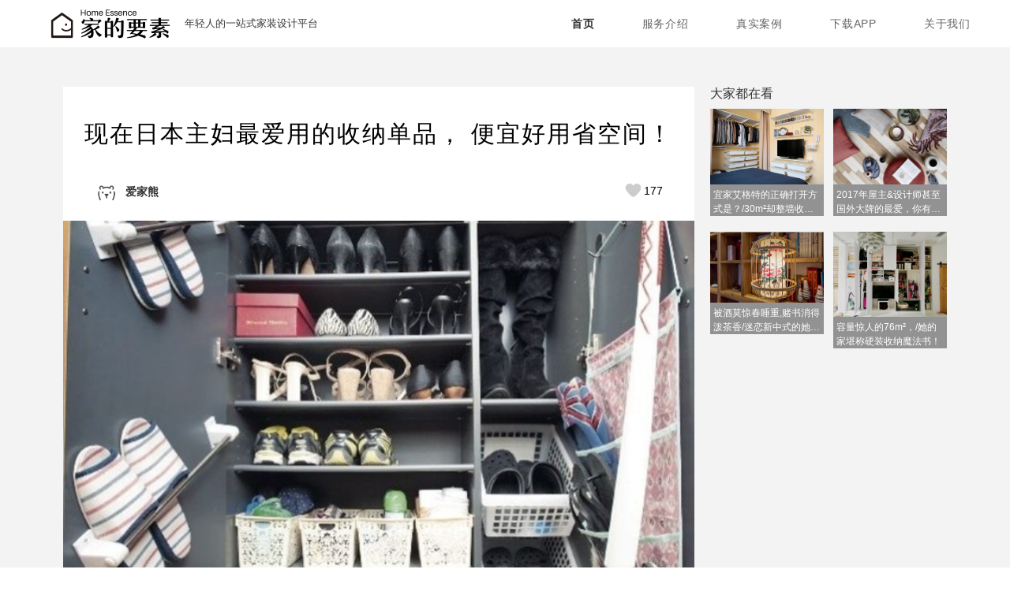

--- FILE ---
content_type: text/html; charset=utf-8
request_url: http://jiayaosu.com/event/5a7fe10bf0bb6f4a2908e53d.html
body_size: 60178
content:
<!DOCTYPE html>
<html>
<head>
<!-- Google tag (gtag.js) -->
<script async src="https://www.googletagmanager.com/gtag/js?id=G-72SQZLZVBC"></script>
<script>
  window.dataLayer = window.dataLayer || [];
    function gtag(){dataLayer.push(arguments);}
      gtag('js', new Date());

      gtag('config', 'G-72SQZLZVBC');
</script>
  <meta charset="utf-8">
  <meta http-equiv="X-UA-Compatible" content="IE=edge">
  <title>现在日本主妇最爱用的收纳单品，</title>
  <!-- Tell the browser to be responsive to screen width -->
  <meta content="width=device-width, initial-scale=1, maximum-scale=1, user-scalable=no" name="viewport">
  <link rel="stylesheet" href="/static/h5/css/base.css?v=19">
  <link rel="shortcut icon" href="/static/imgs/logo.ico" type="image/x-icon">
  <link rel="stylesheet" type="text/css" href="/static/css/normalize.css">
  <script src="https://cdn.staticfile.org/jquery/2.2.3/jquery.min.js"></script>
  <script src="https://cdn.staticfile.org/lazysizes/3.0.0-rc2/lazysizes.min.js"></script>
  <script type="text/javascript" src="/static/h5/js/browser.js"></script>
  <script type="text/javascript" src="/static/h5/js/fastclick.js"></script> 
  <script type="text/javascript" src="/static/js/slidr.min.js"></script>
  <script type="text/javascript" src="/static/js/vue.min.js "></script>

  <script type="text/x-template" id="sns-tpl">
    <section class="sns">
      <h3 class="songti">关注我们</h3>
      <div class="wechat">
        <div class="qr">
          <img src="http://jiayaosu-10013564.image.myqcloud.com/9ee79ceb-5344-4447-8279-5a6b3c371271">
        </div>
        <div class="text">
          <img  src="http://jiayaosu-10013564.image.myqcloud.com/7660032a-9e56-4789-a158-12d56ff81381">
          <div>扫一扫，关注“家的要素”<br>微信订阅号</div>
        </div>

      </div>
      <ul>
        <li class="label">其他方式：</li>
        <li v-bind:class="i.id" v-for="(i,index) in items">
          <a  v-bind:href="i.url">
            <img v-bind:src="i.icon">
          </a>
        </li>
      </ul>
    </section>    
  </script>  

  <script type="text/x-template" id="flow-tpl">
    <div  class="container flow bg-dark">
      <h1 class="songti">一目了然的服务流程</h1>
      <div class="desc">我们严选优质设计师，项目流程化，让您随时随地了解进程，和设计师一起打造您梦想中的家</div>
      
      <div class="tab">
        <ul>
          <li v-bind:class="{active: f.id == current_flow_index}" v-for="(f, i) in allFlows" v-on:click="current_flow_index = f.id">
            <img  class="icon" v-bind:src="f.icon">
            <div><%= f.title %></b></div>   
            <img v-if="i < flows.length - 1" class="blank" src="http://jiayaosu-10013564.image.myqcloud.com/53b0b945-f651-4b01-aa85-8a4c580ae057#12*22">         
          </li>

        </ul>             
      </div>

      <div class="card-box">
        <div class="nav nav-left" v-on:click="updateIndex(-1)"></div>
        <div class="card">
          <div class="text">
            <h1 class="songti">第<%= current_flow_index + 1 %>步 <%= flow.title %> </h1>
            <p><%= flow.text %></p>
             <start>去填写报名表</start>
          </div>
          <img v-bind:src="flow.image">
        </div>
        <div class="nav nav-right" v-on:click="updateIndex(1)"></div>
      </div>
       <a class="link-more" href="/flow">更多服务详情 &gt;</a>      
    </div>  
    
  </script>

  <script type="text/x-template" id="work-tpl">
    <section class="work">
      <div class="left action" v-on:click="update_index(-1)"> </div>
      <div class="main" v-if="work">
        <div class="img-cover">
          <img v-bind:src="image">
          <div class="event-url" v-if="work.event_url">
            <a v-bind:href="work.event_url">查看原文</a>
          </div>
        </div>
        
        <div class="detail">
          <h3><%= work.title || '&nbsp;' %></h3>
          <div class="meta">
            <div><img  v-if="work.customer" src="http://jiayaosu-10013564.image.myqcloud.com/a8f92b33-f5b4-46fd-a2fa-02d0287051dd"><%= work.customer %> </div>
            <div><img src="http://jiayaosu-10013564.image.myqcloud.com/8f3d0971-29b3-4233-8434-52d3c70073c4"> <%= work.designer.name %></div>
            <div><img v-if="work.city" src="http://jiayaosu-10013564.image.myqcloud.com/42c23240-d215-4e86-8331-09f4dab630c9"><%= work.city %> </div>
          </div>
           <div class="text"><%= work.desc %>"</div>       

          <ul class="price">
            <li>
              <b><%= work.total_price || '-' %></b>
              <em>费用</em>
            </li>

            <li class="blank"></li>
          
            <li>
              <b><%= work.area %>平</b>
              <em>面积</em>
            </li>
          </ul>    

           <ul class="tab">
              <li v-if="work.before_img" class="l" v-bind:class="{active: image_cat == 'before'}" v-on:click="image_cat = 'before'">BEFORE</li>
              <li v-if="work.plan_img" class="m" v-bind:class="{active: image_cat == 'plan'}" v-on:click="image_cat = 'plan'">设计方案</li>
              <li v-if="work.after_img" class="r" v-bind:class="{active: image_cat == 'after'}" v-on:click="image_cat = 'after'">AFTER</li>
            </ul>
                  
        </div>
      </div>
      <div class="right action" v-on:click="update_index(1)"></div>
    </section>    
  </script> 


  <script type="text/x-template" id="plans-tpl">
    <div class="container bg-dark">
        <h1 class="songti" style="margin-top:60px;margin-bottom:15px;" id="plan-loc">我们的服务套餐</h1>
        <div class="desc">不知道哪一个适合自己？没关系，报名后会有客服联系并提供详细的解答。</div>
        <div class="plans">
        
          <plan v-if="!plan.hide" v-on:click="plan_click" v-for="(plan, index) in plans" v-bind:info="plan" v-bind:index="index" v-bind:current_plan_index="current_plan_index"></plan>
        </div>      
    </div>
  </script>

  <script type="text/x-template" id="plan-tpl">
    <section class="plan" v-bind:class="info.style">
      <div class="p_head"  v-on:click="btn_click">
        <span v-if="info.badge" class="badge"></span>
        <h3><%= info.name %></h3>
      </div>
        <p style="margin-top:10px;"><%= info.desc %></p>
      <div class="p_body" v-bind:class="{hide: hide}">
        <ul>
          <li v-for="p in info.points" class="list-style-default">
            <%= p  %></li>
          <li v-for="p in info.plus_points" class="list-style-plus">
            <%= p  %></li>            

        </ul>
        <div class="price">
          <span class="bg-font-size">￥ <%= info.price  %></span>
          <span class="sm-font-size">&nbsp;<%= info.price_suffix %></span>
        </div>
        <start>开始报名</start> 
        <div class="area"><%= info.area_limit %></div>
      </div>
    </section>    
  </script>
 <script type="text/javascript" src="/static/js/components.js?v=11"></script>

  <style type="text/css">

  #app{
    min-width:960px;
    width:100%; 
  }

  .songti{
    font-family:  STSongti-TC-Regular,"宋体";
  }


 .bg-white{
    background:#fff;
  }

  .bg-dark{
    background: #F3F3F3;
  }  
  
  body{
    max-width:100% !important;
    min-width:100% !important;
    width:100% !important;
    font-family: PingFang SC,Lantinghei SC,Helvetica Neue,Helvetica,Arial,Microsoft YaHei,\\5FAE\8F6F\96C5\9ED1,STHeitiSC-Light,simsun,\\5B8B\4F53,WenQuanYi Zen Hei,WenQuanYi Micro Hei,"sans-serif" !important;
  }

  nav ul li a{
    font-size: 14px;
    color: #666666;
    letter-spacing: 0.78px;
  }

  nav ul li.active a{
    color:#333;
    font-weight: 800;
  }

  nav ul{
    display: flex;
    justify-content: flex-end;
    text-align: right;
  }

  nav ul li{
    margin-left:60px;
  }

  ul{
    list-style: none;
  }

 a, a:hover{
    text-decoration: none;
  }

  .btn{
    background: #333333;
    box-shadow: 0 2px 4px 0 rgba(0,0,0,0.20);
    border-radius: 3px;    
    height: 56px;
    color: #fff;
    display: flex;
    align-items: center;
    justify-content: center;
    width: 258px;
    font-size:18px;
    letter-spacing: 2px;
    font-weight: lighter;
  }

  nav{
    display: flex;
    justify-content: space-between;
    align-items: center;
    height: 60px;
    padding:0 50px;
  }

  nav .logo img{
    width:180px;
    height: 46px;
  }

  nav .logo .slogan{
    color: #373737;
    font-size: 13px;
  }

  nav .logo{
    width: 353px;
    height: 48px;
    display: flex;
    justify-content: space-between;
    align-items: center;
  }

  .header{
    display: block;
    position: relative;
  }

  .header img.poster{
    height: 100%;
    width: 100%;
    min-width: 960px;
    z-index: 1;
  }

  .header .slogan{
    background: rgba(255,255,255, 0.9);
    z-index:99;
    position: absolute;
    
    bottom: calc(50% - 130px);
    left: calc(50% - 320px);
  
    width: 640px;
    height: 260px;
    
    display: flex;
    flex-direction: column;
    justify-content: flex-start;
    align-items: center;
    box-shadow: 0 0 20px 0 rgba(0,0,0,0.15);
    border-radius: 4px;
  }

  .header  .icon-box{
   
  }

  .header  .icon-box img{
    width:50px;
    height: 50px;
    position: absolute;
    bottom:-25px;
    left: calc(50% - 25px);
  }

  .header .slogan h1{
      font-size: 38px;
      color: #151515;
      letter-spacing: 3.44px;
      margin-bottom:28  px;
      margin-top:35px;
      font-style: normal;
      font-weight: normal;
  }

  .header .slogan p{
      font-size: 18px;
      color: #333333;
      letter-spacing: 6px;   
      margin-bottom:35px;
  }


  .container {
    display: flex;
    flex-direction: column;
    align-items: center;
    margin: 0 auto;
    min-width: 960px;
    max-width: 100%;
  }

  .container h1{
      font-size: 30px;
      color: #000000;
      letter-spacing: 2px;  
      margin-bottom: 15px;
      text-align: center;
  }

  .container .desc{
    font-size: 14px;
    color: #333333;
    letter-spacing: 1px;
    text-align: center;
    min-width:600px;  
    max-width:980px;
    line-height: 24px;
  }  

  .all_plans .plans {
    margin-top:54px;
    display: flex;
    width: 100%;
    max-width:1100px;
    flex-direction: row;
    flex-wrap: nowrap;
    justify-content: space-around;
    align-items: flex-start;

  }

  .plan{
    display: flex;
    justify-content: center;
    align-items: center;
    flex-wrap: wrap;
    background: #fff;
    padding:30px 15px;
    border-top:4px solid  #A2B4BE;
    box-shadow: 0 3px 15px 0 rgba(0,0,0,0.15);    
    margin-bottom: 25px !important;
        position: relative;

    width:310px;
  }

  .plan-pink{
    border-top-color: #F2D1D1;
  }

  .plan-golden{
    border-top-color: #E8D9B3;  
  }

  .plan .p_head, .plan .p_body{
    width:100%;
  }

  .plan .p_body ul li.list-style-default{
    background: url('http://jiayaosu-10013564.image.myqcloud.com/7af82946-e2eb-4eee-b198-1914f2cc5fa2');
    background-size: 15px 15px;
    background-repeat: no-repeat;
  }

  .plan .p_body ul li.list-style-plus{
    background: url('http://jiayaosu-10013564.image.myqcloud.com/9cb517f7-a25a-4541-b632-63d0dc8d5a58');
    background-size: 15px 15px;
    background-repeat: no-repeat;
  }

  .plan .p_head .arrow{
    background: url('http://jiayaosu-10013564.image.myqcloud.com/71299bf7-f7ad-429f-b41b-6872d4b0b19a#72*72');
    background-repeat: no-repeat;
    background-size: 20px 20px;
    width:20px;
    height: 20px;
    display: inline-block;
  }

  .plan .p_head .arrow_down{
    background: url('http://jiayaosu-10013564.image.myqcloud.com/1088fa47-48b8-45f7-9f71-da729000b528');
    background-repeat: no-repeat;
    background-size: 20px 20px;
    width:20px;
    height: 20px;
    display: inline-block;  
  }

  .plan .sm-font-size{
      font-size:12px;
  }

  .plan .bg-font-size{
    font-size: 23px;
  }

  .plan .p_head{
    display: flex;
    flex-wrap: nowrap;
    justify-content: center;
    align-items: center;

    font-family: .PingFang-SC-Medium;
    font-size: 18px;
    color: #000000;
    letter-spacing: 0.82px;
    cursor: hand;
    text-align: center;
  }

  .plan .p_head .badge{
    position: absolute;
    top:0px;
    left: 0px;
    display: block;
    width:70px;
    height: 70px;
    background: url('http://jiayaosu-10013564.image.myqcloud.com/17e388e7-d88f-453e-a0cd-143e268212a8');
    background-size: 70px 70px;
    background-repeat: no-repeat;
  }

  .plan .p_body{
    background: #F8F8F8;  
    padding:20px 0px; 
    margin-top:31px;
  }

  .plan .p_body ul, .plan .p_body .btn{
    width:100%;
  }

  .plan .p_body{
    display: flex;
    flex-wrap: wrap;
    padding:31px 20px 20px 20px;
  }

  .plan .p_body ul li{
    font-family: PingFangSC-Light;
    font-size: 12px;
    color: #333333;
    letter-spacing: 1.5px;
    margin-bottom:28px; 
    padding-left: 35px;
  }

  .plan .price{
    text-align: center;
    display: flex;
    flex-wrap: nowrap;
    justify-content: center;
    align-items: center;
    width: 100%;    
    height: 30px;
    margin-bottom:24px;
  }

  .plan .area{
    font-size: 12px;
    color: #666;
    margin: 8px 0;
    width: 100%;
    text-align: center;
  }

  .s1{
    padding-top:50px;
  }

  .s1 h1{
    margin-top:50px;
  }


  .s2{
    display: flex;
    flex-direction: row;
    flex-wrap: wrap;
    justify-content: space-between;
    align-items: flex-start;
    min-width: 957px;
    max-width: 1000px;
    margin-bottom:30px;
    margin-top:54px;

  }

  .s2 .item{
    width:220px;
    height: 360px;
    display: flex;
    flex-direction: column;
    justify-content: flex-start;
    align-items: flex-start;
    border:1px solid #f4f4f4;
    box-shadow: 0 0 1 rgba(0,0,0, 0.5);
  }


  .s2 .item img{
    width:220px;
    height: 220px;
  }

  .s2 .item .name{
    font-size: 16px;
    color: #000;
    margin-top:15px;
    padding: 0 14px;
  }
  .s2 .item .ddesc{
    font-size: 12px;
    color: #999;
    padding: 14px;
    word-break: break-all;
    word-wrap: break-word;   
    line-height: 150%; 
  }


#works{
  padding:60px 0 0 0;
}

.link-more{
  font-size: 24px;
  color: #000;
  text-align: center;
  text-decoration: underline;
}

.flow .link-more{
  margin: 0px auto 60px auto;
}

#works .link-more{
    margin:60px auto 104px auto;
}

  .work {
    padding:50px 0 0 0;
    display: flex;
    flex-wrap: nowrap;
    overflow: hidden;
    justify-content: space-between;
    align-items: center;
    width:100% !important;
    max-width:100% !important;
    padding-bottom: 15px;
  }

  .work .main{
    width:920px;
    height: 448px;
    display: flex;
    flex-direction: row;
    flex-wrap: nowrap;
    flex:none;
    background: #FFFFFF;
  
    box-shadow: 0 0 25px 0 rgba(0,0,0,0.15);
    border-radius: 4px;
  
  }

  .work .action.left{
    background-image: url('http://jiayaosu-10013564.image.myqcloud.com/ec74ab8a-1a89-47e4-a185-2c2c1f4fa261');
    background-size: 23px 31px;
    background-repeat: no-repeat;
    background-position: 10px 16px;
  }

  .work .action.right{
    background-image: url('http://jiayaosu-10013564.image.myqcloud.com/006fdb22-715b-4d93-a404-37ab96563891');
    background-size: 23px 31px;
    background-repeat: no-repeat;
    background-position: 10px 16px;
  }  

  .work  .action{
    display: flex;
    justify-content: center;
    align-items: center;
    height: 60px;
    width:40px;
    background: #000;
    cursor: pointer;
  }

  .work .main .img-cover{
      width:560px;
      height: 448px;  
      position: relative;
  }

  .work .main .img-cover .event-url{
    position: absolute;
    bottom:10px;
    width:142px;
    height: 32px;
    left: calc(50% - 70px);
    text-align: center;
    line-height: 32px;
    background: rgba(3,3,3, 0.6);
   
  }
  .work .main .img-cover .event-url a{
      opacity: 0.8;
     color: #fff;
     letter-spacing: 2px;
     font-weight: 400;
     color: #fff;
  }

  .work .main .img-cover ul li{
    margin-left:50px;
    color: #fff;
    font-size:16px;
    letter-spacing: 0.6px;
    cursor: pointer;
    text-shadow: 0 0 10px rgba(0,0,0,0.75);
    font-weight: normal;
  }

  .work .main .img-cover ul li.active{
    font-weight: bolder;
  }

  .work .main img{
      width:560px;
      height: 448px;  
  }

  .work .main h3{
    font-size: 18px;
    color: #333333;
    letter-spacing: 0.56px;
    text-align: center;
    padding-bottom:20px;
  }

  .work .main .detail{
    padding:30px;
    width:300px;
    display: flex;  
    justify-content: space-between;
    flex-direction: column; 
  }

  .work .detail .meta{
    display: flex;
    width: 278px;
    height: 21px;
    justify-content:space-between;   
  }

  .work .detail .meta img{
    width: 20px;
    height: 20px;
  }

  .work .detail .meta div{
    margin-bottom:62px;
    font-size: 14px;
    color: #333;
    letter-spacing: 0;
  }

  .work .detail ul.price {
    display: flex;
    flex-direction: row;
    justify-content: space-around;
    align-items: center;
    margin-top:20px;
    width: 171px;
    height: 35px;
    margin: 0 auto;
  }

  .work .detail ul.price li.blank{
    height: 16px;
    width:1px;
    background: #333;
  }

  .work .detail ul.price li{
    display: flex;
    flex-direction: column;
    justify-content: space-between;
    align-items: center;
    height: 35px;
  }

  .work .detail ul.price li b{
    font-family: PingFangSC-Regular;
    font-size: 16px;
    color: #666666;
    letter-spacing: 0; 
    font-weight: 400;
  }

  .work .detail ul.price li em{
    font-style: normal;
    font-weight: lighter;
    font-family: PingFangSC-Light;
    font-size: 12px;
    color: #999999;
    letter-spacing: 0; 
  }

  .work .detail .work_plan{
    width:62px;
    height: 22px;
  }

  .work .detail .text{
    font-size: 14px;
    color: #333333;
    letter-spacing: 0;
    line-height: 29px;
    height: 134px;    
  }

  .work .detail ul li.tab{
    margin:25px 0;
    cursor: pointer;
  }


  .work .detail .blank{
    opacity: 0.6;
    width:1px;
    height: 15px;
    margin-top:10px;
    border-left: 1px solid #333333;    
  }

  .work .tab{
    display: flex;
    justify-content: center;
    align-items: center;
    font-size:10px;
    width: 100%;
    margin: 22px 0 16px 0;
    color: #333;
  }


  .work .tab li{
    height: 28px;
    width: 79px;
    border-top:1px solid #333;
    border-bottom: 1px solid #333;
    display: flex;
    justify-content: center;
    align-items: center;
  }

  .work .tab li:hover{
    cursor: pointer;
  }

  .work .tab li a{
    color: #333;
  }

  .work .tab li.active {
    background: #333;
      color: #fff;
  }

  .work .tab li.l{
     border-left: 1px solid #333;
     border-right: 1px solid #333;
     border-top-left-radius: 40px;
     border-bottom-left-radius: 40px;
  }

  .work .tab li.r{
    border-right: 1px solid #333;
    border-top-right-radius: 40px;
    border-bottom-right-radius: 40px;
    border-left: 1px solid #333;
  }

  .work .tab li.m{
  }


  .more-works{
    display: flex;
    flex-direction: column;
    justify-content: flex-start;
    align-items: center;
    padding-bottom:90px;
  }

  .more-works ul {
    display: flex;
    flex-direction: row;
    flex-wrap: nowrap;
    justify-content: space-between;
    min-width:960px;
    max-width:100%;
  }

  .more-works ul li{
    border-radius: 4px;
    overflow: hidden;
    max-width: 302px;
    max-height: 246px;
    width:24%;
    height: 100%;
    overflow: hidden;
    box-shadow: 0 0px 6px 0 rgba(0,0,0,0.5);
  }


  .more-works ul li img{
    width:100%;
    height: 100%;
  }

  .more-works .box{
    box-shadow: 0 2px 20px 0 rgba(0,0,0,0.15);
    border-radius: 4px;
    width: 720px;
    height: 160px;    
    display: flex;
    flex-direction: column;
    justify-content: center;
    align-items: ce#nter;
    margin-top: -50px;
    background-color: rgba(255,255,255, 0.9);
  }

  .more-works .box .text{
    font-size: 16px;
    color: #333333;
    letter-spacing: 1.07px;    
    padding-bottom:24px;
  }

  .scene{
    display: flex;
    flex-direction: column;
    justify-content: center;
    align-items: center;
  }

  .scene h1{
    margin:60px 0 50px 0;
  }

  .scene .btn{
    margin: 48px 0 56px 0;
  }

  .scene ul{
    display: flex;
    flex-direction: row;
    flex-wrap: nowrap;
    width: 876px;
    height: 362px;
    justify-content: space-between;
  }

  .scene ul li{
    width: 220px;
    height: 362px;
    display: flex;
    flex-direction: column;
    justify-content: flex-start;
    align-items: center;
  }

  .scene ul li .name{
    text-align: center;
    font-style: normal;
    font-size: 20px;
    color: #333;
    letter-spacing: 0;
    margin:20px 0 10px 0;
  }

  .scene ul li .ddesc{
    font-size: 14px;
    color: #666;
    line-height: 160%;
    width: 180px;
  }

  .scene ul li img{
    width:150;
    height: 150px;
  }


  .scene ul li.blank{
    width:1px;
    background: #666666;
  }

  .flow{
    display: flex;
    flex-direction: column;
    justify-content: center;
    align-content: center;
    padding-top:67px;
  }

  .flow .tab{
    display: flex;
    flex-wrap: nowrap;
    padding-top:30px;
  }

  .flow .tab ul{
    display: flex;
    flex-wrap: nowrap;
  }

  .flow .tab li{
    width:159px;
    display: block;
    text-align: center;
    height: 150px;
    position: relative;
    cursor: pointer;
  }

  .flow .tab li img.icon{
    height: 30px;
    width: 30px;
    margin-bottom:25px;
    margin-top: 40px;
  }

  .flow .tab li img.blank{
    width:6px;
    height: 6px;
    position: absolute;
    right: 0px;
    top:60px;
  }

  .flow .tab li a{}

  .flow .tab li{
    color: #333;
    font-weight: lighter;
    opacity: 0.5;
  }

  .flow .tab .active{
    background:url('http://jiayaosu-10013564.image.myqcloud.com/34e07d00-8a81-4fdd-8050-74ae39590fb3#32*26');
    background-repeat: no-repeat;
    background-position: 70px 136px;
    background-size: 16px 12px;
  }


  .flow .tab .active{
    font-weight: normal;
    opacity: 1;
  }

  .flow   .active b{
    border-bottom:1px solid #333;
    color: #333;
  }


  .flow .nav.nav-left {
    background-image: url('http://jiayaosu-10013564.image.myqcloud.com/eac9e1db-1574-452b-9cb4-320f91d4a578#180*180');
    background-size: 90px 90px;
    background-repeat: no-repeat;

}

  .flow .nav.nav-right {
    background-image: url('http://jiayaosu-10013564.image.myqcloud.com/d4a5f39f-5ed7-4346-9494-7c0717417034#180*180');
    background-size: 90px 90px;
    background-repeat: no-repeat;
  
}

.flow .card-box .nav{
  cursor: pointer;
}

.flow .card-box{
  display: flex;
  flex-direction: row;
  justify-content: space-between;
  width:100%;
  align-items: center;
}

.flow .card-box .nav{
  width:90px;
  height: 90px;
}


  .flow .card{
    box-shadow: 0 2px 4px 0 rgba(0,0,0,0.20);
    border-radius: 3px;  
    display: flex;
    flex-direction: row;
    flex-wrap: nowrap;
    align-items: center;
    justify-content: center;
    padding: 0; 
    margin:40px 0 90px 0;
    height: 340px;
    width:920px;
    box-shadow: 0 0 20px 0 rgba(0,0,0,0.15);
    border-radius: 4px;        
  }

  .flow .card img{
    width:488px;
    height: 100%;
    overflow: hidden;
  }

  .flow .card .text{
    display: flex;
    flex-direction: column;
    width: 40%;
    height: 100%;
    justify-content: flex-start;
    align-items: center;
    text-align: left;
    padding:0px 40px;
  }

  .flow .card .text h1{
    font-size: 22px;
    text-align: center;
    padding-top:40px;
  }

  .flow .card .text p{
    padding-top:5px;
    font-size:16px;
    line-height: 28px;
    font-weight: lighter;
    letter-spacing: 1px;
    padding:0 20px;
    color: #999;
    height: 84px;
  }

  .flow .card .btn{
    margin:0 auto;
    margin-top:50px;
  }

  .about{
    padding-top:70px;
  }
  
  .about p{
    font-size: 16px;
    color: #333333;
    letter-spacing: 0.36px;
    line-height: 26px;
    padding-bottom:20px;
    width:927px;   
    font-weight: lighter; 
  }


  .copyright, .copyright a{
    font-size:12px;
    color: #333;
    margin-top:15px;
  }

  .footer {
    padding-top:100px;
    padding-bottom:20px;
    align-items: flex-start;
    display: flex;
    flex-wrap: nowrap;
    justify-content: center;
    flex-direction: row;
  }

  .footer .more{
    display: flex;
    flex-direction: row;
    flex-wrap: nowrap;
    justify-content: space-between;
    width:210px;
    margin-right:103px;
  }



.footer h3{
  font-size: 16px !important;
  font-weight: bold;
}


.footer .more  li {
  margin-bottom:20px;
}

.footer .more li  b{
  color:#000;
}

.footer .download li img{
  width:132px;
  height: 38px;
}

  .footer .more li a{
    font-size: 14px;
    color: #333333;
    letter-spacing: 0.78px;    

  }

.footer .download {
  width:135px;
  margin-right:121px;
}

.footer .download ul{
  margin-top:20px;
}

.footer .download li {
  padding-bottom:15px;
}

.footer .promise{
  width:382px;
font-family: PingFangSC-Light;
font-size: 13px;
color: #333333;
letter-spacing: 0.72px;
line-height: 25px;  
}

.footer .promise h3{
  margin-bottom:5px;
}

.footer .promise p{
  line-height: 18px;
}

.footer .promise h3{

}

.footer .sns{
  margin-top:15px;
}

.footer .sns li.label{
  color: #000;
  font-size: 14px;
  height: 44px;
  display: flex;
  flex-direction: column;
  justify-content: center;
}

.footer .sns li img{
  height: 44px;
}

.footer .sns ul {
  display: flex;
  flex-direction: row;
  flex-wrap: nowrap;
}

.footer .sns ul li{
  margin-right: 15px;
}

.footer .sns .wechat{
  display: flex;
  justify-content: flex-start;
  height: 80px;
}

.footer .sns .wechat .qr img{
  width: 80px;
  height: 80px;
}

.footer .sns .wechat .text{
  margin-left: 14px;
  height: 80px;
  display: flex;
  flex-direction: column;
  justify-content: space-between;
}

.footer .sns .wechat .text img{
  width: 40px;
  height: 40px;
}

.footer .sns .wechat .text div{
  font-size: 14px;
  color: #000;
  line-height: 130%;
}
  </style>

  
  <link rel="stylesheet" href="/static/h5/css/base.css?v=16">
  <link rel="stylesheet" href="/static/h5/css/jys-ui.css?v=16">
  <link rel="stylesheet" href="/static/h5/css/mask.css?v=16">
  <link rel="stylesheet" href="/static/h5/css/event_content.css?v=17">
  <style type="text/css">
    *{ letter-spacing: 0px; }
    nav{
      background: #fff;
    }
    body{
      width: 100%;
      max-width: 100%;
      min-width: 100%;
      margin:0 auto;
      background: #F3F3F3;     

    }
    .container{
      width: 1120px;
      margin:0 auto;
      padding-top:50px;
      display: flex;
      justify-content: space-between;
      align-items: flex-start;
      flex-direction: row;
       
    }

    .main{
      width: 800px;
      background: #fff;
      box-sizing: border-box;

    }
    .sidebar{
      width: 300px;
    }

    .sidebar h2{
    color: #333;
    font-size: 16px;
    font-weight: 400;
    margin:0px 0 10px 0;      
    }

    .event-title{
    height: 100px;
    line-height: 100px;
    text-align: center;
    color: #333;
    font-size: 20px;      
    }

    .like-count{
      display: flex;
      justify-content: space-between;
      align-items: center;
      width: 50px;
      height: 100%;
    }

    .event-title{
      height: auto;
      line-height: 50px;
    }

    .event-editor {
      padding:20px 40px;
    }

    .event-content {
      box-sizing: border-box;
      padding:40px;
    }

    .event-content p{
      color: #666;
      font-size:18px;
      line-height: 2;      
    }

    .recoms{
      display: flex;
      justify-content: space-between;
      align-items: flex-start;
      width: 100%;
      flex-wrap: wrap;
    }

    .recom-event{
      text-decoration: none;
      color: #666;
      display: flex;
      flex-direction: column;
      justify-content: flex-start;
      align-items: center;
      width: 144px;
      margin-bottom:20px;

    }

    .recom-event img{
      width: 144px;
    }

    .recom-event div{
      color: #fff;
      background: rgba(0,0,0,.4);
      font-size:12px;
   
      padding:4px 4px;

      width: 100%;
      height: 40px;
      line-height: 18px;
      box-sizing: border-box;

      display: -webkit-box ;
      overflow: hidden;
      text-overflow: ellipsis;
      word-break: break-all;
      -webkit-box-orient: vertical;
      -webkit-line-clamp:2;    
    }

  </style>

</head>
<body>
  <div id="app">
        <nav>
          <div class="logo">
            <a href="/">
              <img src="http://jiayaosu-10013564.image.myqcloud.com/logo.png"></a>
              <div class="slogan">年轻人的一站式家装设计平台</div>
            </div> 
            <ul>
              <li class="active"><a href="/">首页</a></li> 
              <li><a href="/#service">服务介绍</a></li>
              <li><a href="/#works">真实案例</a></li> 
              <li><a href="/#download">下载APP</a></li> 
              <li><a href="/#about">关于我们</a></li> 
            </ul>
        </nav>

    


  <div class="container">
    <div class="main">
  	<!-- poster block -->
    <h1 class="event-title">现在日本主妇最爱用的收纳单品， 便宜好用省空间！</h1>

  	<!-- end poster block -->
    
    
  	<div class="event-editor ">
  		<img class="avatar float-left  jyslink" src="http://jiayaosu-10013564.image.myqcloud.com/68460fb4-affc-452b-9aa0-eeed3956c58d?imageView2/1/w/200/h/200" otype="user" oid="582e7508d04e38748a0b0727">
  	    <div class="editor-name float-left mlink jyslink"  otype="user" oid="582e7508d04e38748a0b0727">
  	        <b>爱家熊</b>
  	        <!--div class="published-at">02-11 14:03</div -->
  	    </div>
  	    <div class="float-right ">
          <span class="like-count">
            <i class="sprite item-mark-off-icon item-mark-btn"></i>177
          </span>
        </div>
  	    <div class="clearfix"></div>
  	</div>
    

    <div class="poster">
      <img src="http://jys123-10013507.image.myqcloud.com/454cfd01-fa2e-4049-8dff-d5ee5abdb2c2?imageView2/1/w/7/h/4" data-src="http://jiayaosu-10013564.image.myqcloud.com/dc7f81e3-ede0-44d5-8ca6-d45525ef26bf?imageView2/2/w/700/" class="img-responsive lazyload mlink">
    </div>

  	<div class="event-content wangEditor-txt">
  		<div><p><br></p><p>&#24819;&#35201;&#20570;&#22909;&#25910;&#32435;&#65311;&#36319;&#30528;&#26085;&#26412;&#20027;&#22919;&#24635;&#26159;&#26368;&#24555;&#36895;&#12289;&#26377;&#29992;&#30340;&#12290;</p><p><br></p><p><img src="http://jys123-10013507.image.myqcloud.com/454cfd01-fa2e-4049-8dff-d5ee5abdb2c2?imageView2/1/w/7/h/4" data-src="http://jiayaosu-10013564.image.myqcloud.com/3b4ff628-bdca-4196-8146-099c04e386ce?imageView2/2/w/700/" class="event-image lazyload"><br></p><p><br></p><p>&#20294;&#22914;&#26524;&#20320;&#23545;&#20110;&#22905;&#20204;&#30340;&#25910;&#32435;&#21151;&#21147;&#65292;&#36824;&#20572;&#30041;&#22312;&#36825;&#26679;&#30340;&#30011;&#38754;&#65292;&#36824;&#20877;&#23398;&#30528;&#20080;&#21508;&#31181;&#25910;&#32435;&#30418;&#65292;&#37027;&#26410;&#20813;&#26377;&#28857;&#36807;&#26102;&#20102;&#12290;</p><p>&#160;</p><p><img src="http://jys123-10013507.image.myqcloud.com/454cfd01-fa2e-4049-8dff-d5ee5abdb2c2?imageView2/1/w/7/h/4" data-src="http://jiayaosu-10013564.image.myqcloud.com/8077f3df-ae44-43eb-9565-cae47cb536f4?imageView2/2/w/700/" class="event-image lazyload"><br></p><p><br></p><p><b>&#27605;&#31455;&#65292;&#22914;&#20170;&#36825;&#26679;&#30340;&#8220;&#19975;&#33021;&#26438;&#8221;&#25165;&#26159;&#26368;&#21463;&#26085;&#26412;&#20027;&#22919;&#22909;&#35780;&#30340;&#65281;</b>&#27604;&#36215;&#20043;&#21069;&#21508;&#31181;&#25910;&#32435;&#21333;&#21697;&#65292;<b>&#34429;&#28982;&#8220;&#20854;&#35980;&#19981;&#25196;&#8221;&#20294;&#26159;&#26368;&#23454;&#24800;&#23454;&#29992;&#65292; &#36824;&#27809;&#26377;&#20351;&#29992;&#38376;&#27099;&#12290;&#21035;&#30475;&#23427;&#23567;&#65292;&#20294;&#29992;&#36884;&#21364;&#26159;&#25105;&#20204;&#24819;&#35937;&#19981;&#21040;&#24471;&#22810;&#12290;</b></p><p><br></p><p><img src="http://jys123-10013507.image.myqcloud.com/454cfd01-fa2e-4049-8dff-d5ee5abdb2c2?imageView2/1/w/7/h/4" data-src="http://jiayaosu-10013564.image.myqcloud.com/a06ad149-509b-48bf-9a36-98d6b00099c0?imageView2/2/w/700/" class="event-image lazyload"><br></p><p><br></p><p>&#20808;&#35828;&#38795;&#23376;&#25910;&#32435;&#21543;&#65292;&#30001;&#20110;&#38795;&#26588;&#19981;&#21512;&#29702;&#35774;&#35745;&#65292;&#22823;&#22909;&#31354;&#38388;&#37117;&#30333;&#30333;&#28010;&#36153;&#12290;&#31616;&#30452;&#26159;&#36924;&#27515;&#8220;&#34568;&#34467;&#31934;&#8221;&#30340;&#33410;&#22863;&#12290;</p><p><br></p><p><img src="http://jys123-10013507.image.myqcloud.com/454cfd01-fa2e-4049-8dff-d5ee5abdb2c2?imageView2/1/w/7/h/4" data-src="http://jiayaosu-10013564.image.myqcloud.com/5f6aa658-8047-40e7-a42d-910aab121e5a?imageView2/2/w/700/" class="event-image lazyload"><br></p><p><br></p><p>&#38024;&#23545;&#36825;&#31181;&#23604;&#23596;&#65292;&#26085;&#26412;&#20027;&#22919;&#29992;&#20960;&#26681;&#25910;&#32435;&#26438;&#20415;&#25630;&#23450;&#65292;&#36825;&#19981;&#19968;&#19979;&#23376;&#23601;&#22810;&#20986;&#20102;&#19968;&#23618;&#31354;&#38388;&#65281;</p><p><br></p><p><img src="http://jys123-10013507.image.myqcloud.com/454cfd01-fa2e-4049-8dff-d5ee5abdb2c2?imageView2/1/w/7/h/4" data-src="http://jiayaosu-10013564.image.myqcloud.com/b0bbc6bb-4240-4836-b21f-185b96b12839?imageView2/2/w/700/" class="event-image lazyload"><br></p><p><br></p><p><b>&#25910;&#32435;&#39640;&#36319;&#38795;&#23601;&#26356;&#36190;&#20102;&#65292;&#21407;&#26412;&#19981;&#33021;&#21472;&#25918;&#30340;&#39640;&#36319;&#38795;&#20063;&#33021;&#8220;&#25694;&#8221;&#22312;&#19968;&#36215;&#12290;</b>&#32780;&#36825;&#21482;&#29992;&#19968;&#20010;&#26438;&#23376;&#23601;OK&#65292;&#35270;&#35273;&#28165;&#29245;&#65292;&#36824;&#30465;&#20102;&#22909;&#20960;&#20010;&#25910;&#32435;&#38795;&#30418;&#30340;&#38065;&#12290;</p><p><div class="market-item market-item-small" id="58f74892f0bb6f1272130a82">

        <div class="item-img float-left jyslink mlink"  otype="gototaobao" oid="58f74892f0bb6f1272130a82">
            <img src="http://jys123-10013507.image.myqcloud.com/454cfd01-fa2e-4049-8dff-d5ee5abdb2c2?imageView2/1/w/1/h/1" data-src="https://gd2.alicdn.com/imgextra/i4/721191167/TB20N_ukShlpuFjSspkXXa1ApXa_!!721191167.jpg?imageView2/1/w/300/h/300w", align="middle" class="img-responsive lazyload">

        </div>
        
        <div class="item-info float-right">
            <div class="item-name jyslink mlink" otype="gototaobao" oid="58f74892f0bb6f1272130a82">【简约】免打孔伸缩杆</div>
            <div class="item-btns">
              <div class="item-price">
                   <span class="item-price-symbol">¥ </span><span class="item-price-number">17.04</span>
                
                
              </div>            
                  <a class="item-buy-link jyslink mlink" href='javascript:void(0);'  otype="gototaobao" oid="58f74892f0bb6f1272130a82">去购买</a>
                  <div class="item-wishlist-status" item-id="58f74892f0bb6f1272130a82"><i class="sprite item-mark-off-icon item-mark-btn"></i></div>                  
            </div>
        </div>
    
        <div class="clearfix"></div>
</div></p><p><br></p><p><img src="http://jys123-10013507.image.myqcloud.com/454cfd01-fa2e-4049-8dff-d5ee5abdb2c2?imageView2/1/w/7/h/4" style="line-height: 1; color: rgb(51, 51, 51); font-size: 14px;" data-src="http://jiayaosu-10013564.image.myqcloud.com/54db9747-cdfb-4b77-8256-de32df20bef7?imageView2/2/w/700/" class="event-image lazyload"><img src="http://jys123-10013507.image.myqcloud.com/454cfd01-fa2e-4049-8dff-d5ee5abdb2c2?imageView2/1/w/7/h/4" data-src="http://jiayaosu-10013564.image.myqcloud.com/81418961-5617-488d-8efd-a51a7e683d9c?imageView2/2/w/700/" class="event-image lazyload"><br></p><p><br></p><p>&#36824;&#27809;&#23436;&#65292;&#26085;&#26412;&#20027;&#22919;&#36824;&#33021;&#29992;&#23427;&#25226;&#26080;&#29992;&#30340;&#26588;&#38754;&#31354;&#38388;&#21033;&#29992;&#36215;&#26469;&#65292;&#22914;&#27492;&#25910;&#32435;&#30528;&#8220;&#36731;&#34180;&#8221;&#30340;&#25302;&#38795;&#65292;&#20197;&#20445;&#25345;&#29572;&#20851;&#25972;&#27905;&#12290;</p><p><br></p><p><img src="http://jys123-10013507.image.myqcloud.com/454cfd01-fa2e-4049-8dff-d5ee5abdb2c2?imageView2/1/w/7/h/4" data-src="http://jiayaosu-10013564.image.myqcloud.com/b05a000e-ba3c-4f4c-b77f-ffc4d6838ce7?imageView2/2/w/700/" class="event-image lazyload"><img src="http://jys123-10013507.image.myqcloud.com/454cfd01-fa2e-4049-8dff-d5ee5abdb2c2?imageView2/1/w/7/h/4" style="line-height: 1; color: rgb(51, 51, 51); font-size: 14px;" data-src="http://jiayaosu-10013564.image.myqcloud.com/3c28f14e-49c8-4d72-885b-5447f68ad7f6?imageView2/2/w/700/" class="event-image lazyload"><br></p><p><br></p><p>&#38500;&#20102;&#38795;&#23376;&#65292;&#22905;&#20204;&#36824;&#20250;&#29992;&#19978;&#20960;&#20010;&#25910;&#32435;&#26438;&#65292;&#25910;&#32435;&#20351;&#29992;&#29575;&#26368;&#39640;&#30340;&#22806;&#22871;&#12289;&#21253;&#21253;&#21644;&#38632;&#20855;&#65292;&#26469;&#25552;&#39640;&#20837;&#25143;&#31354;&#38388;&#21033;&#29992;&#29575;&#65281;</p><p><br></p><p><img src="http://jys123-10013507.image.myqcloud.com/454cfd01-fa2e-4049-8dff-d5ee5abdb2c2?imageView2/1/w/7/h/4" data-src="http://jiayaosu-10013564.image.myqcloud.com/4d289f4d-a911-4ce7-96e3-6f6360551343?imageView2/2/w/700/" class="event-image lazyload"><br></p><p><br></p><p>&#31354;&#38388;&#19981;&#22823;&#30340;&#35805;&#65292;&#20080;&#19978;&#20960;&#26681;&#25910;&#32435;&#26438;&#65292;&#27604;&#20160;&#20040;&#25910;&#32435;&#26588;&#12289;&#26550;&#33021;&#33410;&#30465;&#19981;&#23569;&#31354;&#38388;&#12290;</p><p><br></p><p><img src="http://jys123-10013507.image.myqcloud.com/454cfd01-fa2e-4049-8dff-d5ee5abdb2c2?imageView2/1/w/7/h/4" data-src="http://jiayaosu-10013564.image.myqcloud.com/f62bc0bf-f128-4387-9764-191e315bdea3?imageView2/2/w/700/" class="event-image lazyload"><br></p><p><br></p><p>&#22240;&#20026;&#21508;&#31181;&#38149;&#30871;&#29922;&#30406;&#30340;&#23384;&#22312;&#65292;&#21416;&#25151;&#32477;&#23545;&#21487;&#20197;&#31639;&#26159;&#23478;&#20013;&#25910;&#32435;&#22823;&#22353;&#20102;&#12290;&#24456;&#22810;&#26102;&#20505;&#20026;&#20102;&#33410;&#30465;&#31354;&#38388;&#20250;&#23558;&#38149;&#25694;&#22312;&#19968;&#36215;&#65292; &#32780;&#38149;&#30422;&#21364;&#8230;&#8230;&#23601;&#36830;&#26126;&#26143;&#23478;&#36825;&#20040;&#22823;&#30340;&#21416;&#25151;&#20063;&#20570;&#19981;&#22909;&#25910;&#32435;&#21834;&#65281;</p><p><br></p><p><img src="http://jys123-10013507.image.myqcloud.com/454cfd01-fa2e-4049-8dff-d5ee5abdb2c2?imageView2/1/w/7/h/4" data-src="http://jiayaosu-10013564.image.myqcloud.com/39cf9f05-2e84-4309-85c9-395b05cf03b3?imageView2/2/w/700/" class="event-image lazyload"><br></p><p><br></p><p>&#25152;&#20197;&#35770;&#26426;&#26234;&#36824;&#26159;&#26085;&#26412;&#20027;&#22919;&#65281;&#29992;&#19975;&#33021;&#25910;&#32435;&#26438;&#20415;&#36731;&#26131;&#35299;&#20915;&#20102;&#38149;&#30422;&#25910;&#32435;&#38590;&#39064;&#12290;&#25972;&#40784;&#21448;&#26041;&#20415;&#25343;&#21462;&#65292;&#36824;&#19981;&#22810;&#21344;&#29992;&#20854;&#20182;&#31354;&#38388;~</p><p><br></p><p><img src="http://jys123-10013507.image.myqcloud.com/454cfd01-fa2e-4049-8dff-d5ee5abdb2c2?imageView2/1/w/7/h/4" data-src="http://jiayaosu-10013564.image.myqcloud.com/ada2abaf-6a79-48dc-b5d1-0afd3476d18e?imageView2/2/w/700/" class="event-image lazyload"><br></p><p><br></p><p>&#29305;&#21035;&#26159;&#24403;&#25105;&#20204;&#36824;&#22312;&#25265;&#24616;&#27249;&#26588;&#23569;&#30340;&#26102;&#20505;&#65292;&#20154;&#23478;&#24050;&#32463;&#21033;&#29992;&#19978;&#22681;&#38754;&#31354;&#38388;&#20102;&#12290;&#25910;&#32435;&#26438;+S&#22411;&#25346;&#38057;&#65292;&#26377;&#36825;&#20004;&#26679;&#23601;&#33021;&#25630;&#23450;&#38149;&#20855;&#25910;&#32435;&#12290;</p><p><br></p><p>&#19981;&#36807;&#22240;&#20026;&#27700;&#28173;&#27833;&#27745;&#65292;&#19968;&#23450;&#35760;&#24471;&#25918;&#22312;&#29943;&#30742;&#22721;&#38754;&#21734;&#12290;&#19981;&#28982;&#24324;&#33039;&#22823;&#30333;&#22681;&#23601;&#19981;&#21010;&#31639;&#21862;&#12290;</p><p><br></p><p><img src="http://jys123-10013507.image.myqcloud.com/454cfd01-fa2e-4049-8dff-d5ee5abdb2c2?imageView2/1/w/7/h/4" data-src="http://jiayaosu-10013564.image.myqcloud.com/8b1f145a-9fcd-4d91-b734-c7a075c048df?imageView2/2/w/700/" class="event-image lazyload"><br></p><p><br></p><p>&#24403;&#28982;&#22914;&#26524;&#25552;&#21069;&#36148;&#19978;&#36879;&#26126;&#38450;&#27833;&#32440;&#65292;&#25105;&#20204;&#20063;&#21487;&#20197;&#22312;&#27249;&#26588;&#20391;&#38754;&#25910;&#32435;&#21508;&#31181;&#21416;&#20855;~&#22914;&#27492;&#25910;&#32435;&#65292;&#39039;&#26102;&#24863;&#35273;&#33258;&#23478;&#21488;&#38754;&#22810;&#20986;&#19968;&#31859;&#21834;&#12290;</p><p><br></p><p><img src="http://jys123-10013507.image.myqcloud.com/454cfd01-fa2e-4049-8dff-d5ee5abdb2c2?imageView2/1/w/7/h/4" data-src="http://jiayaosu-10013564.image.myqcloud.com/c623a858-3441-4629-9a7b-8aa02aefa367?imageView2/2/w/700/" class="event-image lazyload"><br></p><p><br></p><p>&#23601;&#36830;&#32593;&#32418;&#25512;&#36710;&#37117;&#33021;&#8220;&#32452;&#35013;&#8221;&#19978;&#25910;&#32435;&#26438;~&#25910;&#32435;&#26700;&#24067;&#12289;&#38149;&#38130;&#20160;&#20040;&#30340;&#37117;&#27809;&#38382;&#39064;&#12290;</p><p><br></p><p><img src="http://jys123-10013507.image.myqcloud.com/454cfd01-fa2e-4049-8dff-d5ee5abdb2c2?imageView2/1/w/7/h/4" data-src="http://jiayaosu-10013564.image.myqcloud.com/134b9f71-6fe0-499c-b5ec-e054877ae299?imageView2/2/w/700/" class="event-image lazyload"><br></p><p><br></p><p>&#36825;&#20010;&#25910;&#32435;&#26041;&#27861;&#26159;&#25105;&#20010;&#20154;&#26368;&#21916;&#27426;&#30340;&#65281; &#29992;&#23427;&#25910;&#32435;&#30424;&#23376;&#26082;&#26377;&#23637;&#31034;&#21151;&#33021;&#65292;&#21448;&#26377;&#31181;&#35828;&#19981;&#20986;&#30340;&#23433;&#20840;&#24863;&#12290;&#30475;&#23436;&#26524;&#26029;&#20174;&#26576;&#23453;&#22810;&#20080;&#20102;&#20960;&#26681;&#12290;</p><p><div class="market-item market-item-small" id="5818333cd04e382e600134e4">

        <div class="item-img float-left jyslink mlink"  otype="gototaobao" oid="5818333cd04e382e600134e4">
            <img src="http://jys123-10013507.image.myqcloud.com/454cfd01-fa2e-4049-8dff-d5ee5abdb2c2?imageView2/1/w/1/h/1" data-src="https://gd1.alicdn.com/imgextra/i3/1835154131/TB2vIwmlVXXXXXSXXXXXXXXXXXX_!!1835154131.jpg?imageView2/1/w/300/h/300w", align="middle" class="img-responsive lazyload">

        </div>
        
        <div class="item-info float-right">
            <div class="item-name jyslink mlink" otype="gototaobao" oid="5818333cd04e382e600134e4">【翔耀】白色烤漆伸缩杆
</div>
            <div class="item-btns">
              <div class="item-price">
                   <span class="item-price-symbol">￥</span><span class="item-price-number">6.8</span>
                
                    
                
                
              </div>            
                  <a class="item-buy-link jyslink mlink" href='javascript:void(0);'  otype="gototaobao" oid="5818333cd04e382e600134e4">去购买</a>
                  <div class="item-wishlist-status" item-id="5818333cd04e382e600134e4"><i class="sprite item-mark-off-icon item-mark-btn"></i></div>                  
            </div>
        </div>
    
        <div class="clearfix"></div>
</div></p><p><div class="market-item market-item-small" id="586a9785d04e38616433db90">

        <div class="item-img float-left jyslink mlink"  otype="gototaobao" oid="586a9785d04e38616433db90">
            <img src="http://jys123-10013507.image.myqcloud.com/454cfd01-fa2e-4049-8dff-d5ee5abdb2c2?imageView2/1/w/1/h/1" data-src="https://gd1.alicdn.com/imgextra/i1/1843800977/TB2BSFfkFXXXXaGXpXXXXXXXXXX_!!1843800977.jpg?imageView2/1/w/300/h/300w", align="middle" class="img-responsive lazyload">

        </div>
        
        <div class="item-info float-right">
            <div class="item-name jyslink mlink" otype="gototaobao" oid="586a9785d04e38616433db90">【简约】白色烤漆伸缩杆</div>
            <div class="item-btns">
              <div class="item-price">
                   <span class="item-price-symbol">￥</span><span class="item-price-number">7.0</span>
                
                    
                
                
              </div>            
                  <a class="item-buy-link jyslink mlink" href='javascript:void(0);'  otype="gototaobao" oid="586a9785d04e38616433db90">去购买</a>
                  <div class="item-wishlist-status" item-id="586a9785d04e38616433db90"><i class="sprite item-mark-off-icon item-mark-btn"></i></div>                  
            </div>
        </div>
    
        <div class="clearfix"></div>
</div></p><p><br></p><p><img src="http://jys123-10013507.image.myqcloud.com/454cfd01-fa2e-4049-8dff-d5ee5abdb2c2?imageView2/1/w/7/h/4" data-src="http://jiayaosu-10013564.image.myqcloud.com/c1628c54-8fd9-4ee4-947b-52cb6ec7ece8?imageView2/2/w/700/" class="event-image lazyload"><img src="http://jys123-10013507.image.myqcloud.com/454cfd01-fa2e-4049-8dff-d5ee5abdb2c2?imageView2/1/w/7/h/4" style="line-height: 1; color: rgb(51, 51, 51); font-size: 14px;" data-src="http://jiayaosu-10013564.image.myqcloud.com/b3be60c0-6d5b-4c6e-bff6-ec4a206d45f7?imageView2/2/w/700/" class="event-image lazyload"><br></p><p><br></p><p>&#22240;&#20026;&#27700;&#31649;&#22826;&#22810;&#65292;&#27927;&#33756;&#30406;&#19979;&#38754;&#25918;&#32622;&#29289;&#26550;&#37117;&#22256;&#38590;&#12290;&#19981;&#36807;&#65292;&#32454;&#38271;&#30340;&#25910;&#32435;&#26438;&#23601;&#21487;&#20197;&#35299;&#20915;&#65281;&#24748;&#25346;&#25910;&#32435;&#28165;&#27905;&#21058;&#12289;&#25273;&#24067;&#31561;&#28165;&#27905;&#29992;&#21697;&#65292;&#26159;&#19981;&#26159;&#24456;&#26834;&#65281;&#19968;&#19979;&#23601;&#25171;&#36896;&#20986;&#20102;&#19968;&#20010;&#8220;&#38544;&#34255;&#8221;&#30340;&#28165;&#27905;&#19987;&#21306;&#12290;</p><p><div class="market-item market-item-small" id="58454322d04e384e7c84c512">

        <div class="item-img float-left jyslink mlink"  otype="gototaobao" oid="58454322d04e384e7c84c512">
            <img src="http://jys123-10013507.image.myqcloud.com/454cfd01-fa2e-4049-8dff-d5ee5abdb2c2?imageView2/1/w/1/h/1" data-src="http://jiayaosu-10013564.image.myqcloud.com/24eda515-6988-4075-921d-25d42f437724#379*339?imageView2/1/w/300/h/300w", align="middle" class="img-responsive lazyload">

        </div>
        
        <div class="item-info float-right">
            <div class="item-name jyslink mlink" otype="gototaobao" oid="58454322d04e384e7c84c512">&nbsp;芬托 黑色挂杆</div>
            <div class="item-btns">
              <div class="item-price">
                   <span class="item-price-symbol">￥</span><span class="item-price-number">39.9</span>
                
                    
                
                
              </div>            
                  <a class="item-buy-link jyslink mlink" href='javascript:void(0);'  otype="gototaobao" oid="58454322d04e384e7c84c512">去购买</a>
                  <div class="item-wishlist-status" item-id="58454322d04e384e7c84c512"><i class="sprite item-mark-off-icon item-mark-btn"></i></div>                  
            </div>
        </div>
    
        <div class="clearfix"></div>
</div></p><p><br></p><p><img src="http://jys123-10013507.image.myqcloud.com/454cfd01-fa2e-4049-8dff-d5ee5abdb2c2?imageView2/1/w/7/h/4" data-src="http://jiayaosu-10013564.image.myqcloud.com/240cd31a-13ba-4e80-abbb-2831ebeb08bc?imageView2/2/w/700/" class="event-image lazyload"><br></p><p><br></p><p>&#24403;&#28982;&#26159;&#22899;&#29983;&#20063;&#37117;&#23569;&#19981;&#20102;&#21508;&#24335;&#37197;&#39280;&#12290;&#20026;&#20102;&#38450;&#27490;&#22534;&#22312;&#19968;&#36215;&#25171;&#32467;&#32544;&#32469;&#65292;&#29992;&#25910;&#32435;&#26438;&#25910;&#32435;&#23427;&#20204;&#20877;&#22909;&#19981;&#36807;&#12290;&#23588;&#20854;&#26159;&#38598;&#20013;&#25346;&#22312;&#38376;&#21518;&#65292;&#36825;&#26679;&#24179;&#26102;&#26082;&#21487;&#23637;&#31034;&#65292;&#21448;&#33021;&#38544;&#34255;&#36215;&#26469;&#12290;</p><p><br></p><p><img src="http://jys123-10013507.image.myqcloud.com/454cfd01-fa2e-4049-8dff-d5ee5abdb2c2?imageView2/1/w/7/h/4" data-src="http://jiayaosu-10013564.image.myqcloud.com/61b108a0-856b-4748-804c-9e772c91e909?imageView2/2/w/700/" class="event-image lazyload"><br></p><p><br></p><p>&#25346;&#26438;&#21644;&#38057;&#23376;&#27704;&#36828;&#26159;&#26368;&#20339;&#32452;&#21512;&#65292;&#22914;&#27492;&#25645;&#37197;&#30528;&#65292;&#25910;&#32435;&#33136;&#24102;&#12289;&#24125;&#23376;&#21644;&#22696;&#38236;&#30636;&#38388;&#39640;&#32423;&#19981;&#23569;&#12290;&#29233;&#32654;&#30340;&#22899;&#23401;&#32440;&#19968;&#23450;&#35201;&#35797;&#35797;&#30475;&#12290;</p><p><br></p><p><img src="http://jys123-10013507.image.myqcloud.com/454cfd01-fa2e-4049-8dff-d5ee5abdb2c2?imageView2/1/w/7/h/4" data-src="http://jiayaosu-10013564.image.myqcloud.com/a2c89d43-0d84-4d9a-9461-338e3f626489?imageView2/2/w/700/" class="event-image lazyload"><br></p><p><br></p><p>&#27492;&#22806;&#65292;&#26085;&#26412;&#20027;&#22919;&#36824;&#20250;&#21033;&#29992;&#34915;&#26588;&#38376;&#21518;&#31354;&#38388;&#25910;&#32435;&#23481;&#26131;&#21246;&#19997;&#30340;&#22260;&#24062;&#19997;&#24062;&#12290;&#30475;&#30528;&#27604;&#25105;&#20204;&#37027;&#31181;&#25104;&#22376;&#30340;&#25910;&#32435;&#26041;&#24335;&#20248;&#38597;&#24456;&#22810;&#65311;</p><p><br></p><p><img src="http://jys123-10013507.image.myqcloud.com/454cfd01-fa2e-4049-8dff-d5ee5abdb2c2?imageView2/1/w/7/h/4" data-src="http://jiayaosu-10013564.image.myqcloud.com/028ea7f5-1472-4c54-87a2-4a2cf22f8f2a?imageView2/2/w/700/" class="event-image lazyload"><br></p><p><br></p><p>&#36824;&#26377;&#21253;&#21253;&#25910;&#32435;&#65292;&#20063;&#33021;&#29992;&#19978;&#36825;&#26681;&#8220;&#19975;&#33021;&#26438;&#8221;&#12290;&#19968;&#30446;&#20102;&#28982;&#65292;&#36824;&#19981;&#26131;&#35753;&#30382;&#38754;&#35126;&#30385;&#21464;&#24418;&#65292;&#30475;&#23436;&#26159;&#19981;&#26159;&#24515;&#30140;&#37027;&#20123;&#34987;&#33258;&#24049;&#21387;&#22312;&#34915;&#26588;&#37324;&#30340;&#21253;&#21253;&#20204;&#65311;</p><p><br></p><p><img src="http://jys123-10013507.image.myqcloud.com/454cfd01-fa2e-4049-8dff-d5ee5abdb2c2?imageView2/1/w/7/h/4" data-src="http://jiayaosu-10013564.image.myqcloud.com/6aef508a-ff28-4268-8990-04fd7d0c86ea?imageView2/2/w/700/" class="event-image lazyload"><br></p><p><br></p><p>&#24403;&#28982;&#26368;&#21518;&#19981;&#24471;&#19981;&#25552;&#30340;&#36824;&#26377;&#22899;&#22763;&#20204;&#22534;&#25104;&#23665;&#30340;&#34915;&#26381;&#12290;&#34915;&#26588;&#25918;&#19981;&#19979;&#30340;&#26102;&#20505;&#65292;&#21035;&#24536;&#20102;&#23427;&#12290;&#25226;&#24179;&#26102;&#31359;&#30528;&#39057;&#29575;&#39640;&#30340;&#28418;&#20142;&#34915;&#26381;&#25910;&#32435;&#22312;&#22806;&#38754;&#65292;&#26082;&#33150;&#20986;&#20102;&#26588;&#23376;&#31354;&#38388;&#65292;&#21448;&#19981;&#29992;&#25285;&#24515;&#33853;&#20250;&#12290;&#22914;&#27492;&#26041;&#27861;&#65292;&#23601;&#36830;&#22806;&#22269;&#32593;&#32418;&#37117;&#29031;&#30528;&#20570;&#21602;&#12290;</p><p><br></p><p><img src="http://jys123-10013507.image.myqcloud.com/454cfd01-fa2e-4049-8dff-d5ee5abdb2c2?imageView2/1/w/7/h/4" data-src="http://jiayaosu-10013564.image.myqcloud.com/8abf84bb-219d-429b-ab56-0d8ef9f0e6b0?imageView2/2/w/700/" class="event-image lazyload"><br></p><p><br></p><p>&#22914;&#20170;&#21487;&#20197;&#20080;&#21040;&#30340;&#25910;&#32435;&#26438;&#26377;&#20004;&#31181;&#12290;&#19968;&#31181;&#26159;&#26080;&#39035;&#25171;&#23380;&#30340;&#65292;&#22909;&#22788;&#33258;&#28982;&#26159;&#26356;&#30465;&#20107;&#12290;</p><p><br></p><p><img src="http://jys123-10013507.image.myqcloud.com/454cfd01-fa2e-4049-8dff-d5ee5abdb2c2?imageView2/1/w/7/h/4" data-src="http://jiayaosu-10013564.image.myqcloud.com/76467a2a-af43-453e-851f-8feac25bde8b?imageView2/2/w/700/" class="event-image lazyload"><br></p><p><br></p><p>&#20540;&#24471;&#19968;&#25552;&#30340;&#26159;&#36825;&#26679;&#30340;&#25910;&#32435;&#26438;&#24050;&#32463;&#24456;&#23569;&#26377;&#40655;&#36148;&#22266;&#23450;&#30340;&#65292;&#32780;&#26159;&#21033;&#29992;&#24377;&#31783;&#30340;&#24377;&#21147;&#24471;&#21040;&#22266;&#23450;&#65292;&#24182;&#19988;&#21487;&#20197;&#20280;&#32553;&#12290;</p><p><br></p><p><img src="http://jys123-10013507.image.myqcloud.com/454cfd01-fa2e-4049-8dff-d5ee5abdb2c2?imageView2/1/w/7/h/4" data-src="http://jiayaosu-10013564.image.myqcloud.com/36fa9cb7-5f9b-41d3-ac08-993586fa1a63?imageView2/2/w/700/" class="event-image lazyload"><br></p><p><br></p><p>&#20026;&#21478;&#19968;&#31181;&#21017;&#26159;&#38656;&#35201;&#25171;&#23380;&#25165;&#33021;&#22266;&#23450;&#30340;&#65292;&#23427;&#30340;&#22909;&#22788;&#22312;&#20110;&#19968;&#23450;&#31243;&#24230;&#19978;&#25215;&#37325;&#26356;&#22909;&#12290;&#26368;&#24120;&#35265;&#30340;&#31867;&#20284;&#20110;&#23452;&#23478;&#36825;&#27454;&#12290;</p><p>&#160;</p><p>&#30475;&#21040;&#36825;&#37324;&#65292;&#22823;&#23478;&#23601;&#21487;&#20197;&#26681;&#25454;&#33258;&#23478;&#25910;&#32435;&#38656;&#27714;&#21435;&#36141;&#20080;&#21862;&#12290;&#20320;&#21644;&#26085;&#26412;&#32874;&#26126;&#20027;&#22919;&#30495;&#30340;&#23601;&#24046;&#19968;&#20010;&#26576;&#23453;&#30340;&#36317;&#31163;~</p><p><br></p><p><img src="http://jys123-10013507.image.myqcloud.com/454cfd01-fa2e-4049-8dff-d5ee5abdb2c2?imageView2/1/w/7/h/4" data-src="http://jiayaosu-10013564.image.myqcloud.com/49926ba8-5586-43ce-b8f1-7c0e32b758a1?imageView2/2/w/700/" class="event-image lazyload"></p><p style="text-align: center;"><b>&#28857;&#20987;&#19979;&#26041;&#38142;&#25509;&#20102;&#35299;&#26381;&#21153;&#21644;&#25253;&#21517;&#35814;&#24773;</b></p><p style="text-align: center;"><b>&#24320;&#22987;&#20320;&#30340;&#25913;&#36896;</b></p><p style="text-align: center; "><a href="http://t.cn/RK3ZSKe" target="_blank" class="link-badage">http://t.cn/RK3ZSKe</a></p><p><br></p></div>
      <div class="sprite event-end"></div>
      <div class="zhongcao-title">种草给好友</div>
      <ul class="zhongcao-icons">
        <li><i class="sprite share-wechat-timeline-icon toShare"></i></li>
        <li><div class="share-icons-blank"></div></li>
        <li><i class="sprite share-wechat-chat-icon toShare"></i></li>
        <li><div class="share-icons-blank"></div></li>
        <li><i class="sprite share-weibo-icon toShare"></i></li>
        <li><div class="clearfix"></div></li>
      </ul>
  	</div>

  </div>
  <div class="sidebar">
    <h2>大家都在看</h2>
    <div class="recoms">
      
      <a class="recom-event" href="/event/5944ff00f0bb6f3f0742d796.html">    
        <img src="http://jiayaosu-10013564.image.myqcloud.com/88d28c99-2e82-4279-93f5-d22362793423">
        <div>宜家艾格特的正确打开方式是？/30m²却整墙收纳的小家给你答案 </div>
      </a>
      
      <a class="recom-event" href="/event/5a7fc254f0bb6f4a28f22eac.html">    
        <img src="http://jiayaosu-10013564.image.myqcloud.com/39a25a4f-b733-4674-a77c-806907747d51">
        <div>2017年屋主&amp;设计师甚至国外大牌的最爱，你有理由不看？ </div>
      </a>
      
      <a class="recom-event" href="/event/590068bdf0bb6f51305d07d2.html">    
        <img src="http://jiayaosu-10013564.image.myqcloud.com/3487a4a5-9ec2-44cb-8a42-ccc028ed38cd">
        <div>被酒莫惊春睡重,赌书消得泼茶香/迷恋新中式的她竟然把茶室搬进了家 </div>
      </a>
      
      <a class="recom-event" href="/event/5970900ef0bb6f144c9021cb.html">    
        <img src="http://jiayaosu-10013564.image.myqcloud.com/0dca6996-51eb-4fcb-8495-164645f15782">
        <div>容量惊人的76m²，/她的家堪称硬装收纳魔法书！ </div>
      </a>
      
    </div>
  </div>
</div>



    <div class="container bg-dark footer">
      <section class="more">
        <ul>
          <li><h3 class="songti">家的要素</h3></li>
          <li><a href="#plan-loc">服务套餐</a></li>
          <li><a href="https://p.jiayaosu.com" target="_blank">真实案例</a></li>
          <li><a href="/flow?type=1">服务流程</a></li>
          <li><a  href="#download-loc">下载APP</a></li>
          <li><a href="#about">关于我们</a></li>
          <li><a href="/events/p1.html">专题列表</a></li>
          <!-- li class="hide"><a href="#">登录</a></li -->
        </ul>
        <ul>
          <li><h3 class="songti">更多</h3></li>
          <li>
            <start v-bind:classname="'none'">改造报名</start>
          </li>
          <!-- li><a href="#">成为设计师</a></li -->
          <li><a href="/flow#faq">常见问题</a></li>
          <li class="hide"><a href="#">反馈建议</a></li>
        </ul>      
      </section>

      <section class="download" id="download">
        <h3 class="songti">家的要素APP</h3>
        <ul id="download-loc">
          <li><a target="_blank"  href="http://a.app.qq.com/o/simple.jsp?pkgname=com.jiayaosu.home">
            <img src="http://jiayaosu-10013564.image.myqcloud.com/d1d951a1-d2b2-4477-8fd2-1f2b44c4c5ef">
          </a></li>                 
          <li><a target="_blank" href="http://a.app.qq.com/o/simple.jsp?pkgname=com.jiayaosu.home">
            <img src="http://jiayaosu-10013564.image.myqcloud.com/72eb156e-7ff1-4708-970d-ae385f37cda0">
          </a></li>
        </ul>
      </section>

      <section class="promise">
        <mysns></mysns>

        <section class="copyright">
          <p>Copyright © 2023 Shanghai Jiayaosu Technology Co.,
    Ltd All Rights Reserved </p>
              <a target="_blank" href="http://www.beian.gov.cn/portal/registerSystemInfo?recordcode=31010602001751" style="display:flex;text-decoration:none;height:20px;line-height:20px;"><img src="http://jiayaosu-10013564.image.myqcloud.com/1148ad07-b9a9-472f-bdd3-d6080f47b836" style="float:left;"/><p style="float:left;height:20px;line-height:20px;margin: 0px 0px 0px 5px;">沪公网安备 31010602001751号</p></a><a target="_blank" href="https://beian.miit.gov.cn/" style="display:flex;text-decoration:none;height:20px;line-height:20px;"><p style="float:left;height:20px;line-height:20px;margin: 0px 0px 0px 5px;">|沪ICP备15052942号-1</p></a>
        </section>   
      </section>
    </div> 

  
  <div class="hidden wx-share" title='快速简单地设计一个美丽的家' desc="快速简单地设计一个美丽的家，家的要素提供专业值得信赖的改造服务" image="http://jiayaosu-10013564.image.myqcloud.com/8dc46d37-aa34-422e-bdef-47f9693247f4?imageView2/2/w/700/"></div>
  <script type="text/javascript" src=" https://res.wx.qq.com/open/js/jweixin-1.0.0.js"></script>   
  
  <script>
    window.isPc = true;
    console.log('is pc 1', window.isPc)
  </script>
  <script src="https://cdn.staticfile.org/jquery/2.2.3/jquery.min.js"></script>
  <script src="https://cdn.staticfile.org/lazysizes/3.0.0-rc2/lazysizes.min.js"></script>
  <script type="text/javascript" src="/static/h5/js/browser.js"></script>
  <script type="text/javascript" src="/static/h5/js/mask.js?v=16"></script>
  <script src="https://static.mlinks.cc/scripts/dist/mlink.min.js?v=16"></script>
  <script type="text/javascript" src="/static/h5/js/event.js?t=50"></script>
  <script>
    $(document).ready(function(){
      lazyLoadInit();
      loadItems();
      buyBtnInit();
      followBtnInit();
      wishBtnInit();

    })
  var TRACK_ID = ''
  var app = new Vue({
  el: '.footer',
  delimiters: ['<%=','%>'],
  data: {
    works: [],
    current_work_index: 0,
    message: 'Hello Vue!',
    current_plan_index: 0,
  }
})
  </script>



</div>
</body>
</html>

--- FILE ---
content_type: text/css
request_url: http://jiayaosu.com/static/h5/css/base.css?v=19
body_size: 662
content:
*{
  margin:0;
  padding:0;
  border:0;
  text-decoration:none;
}

html,body{
  color:#000;font-size:14px;font-family:"微软雅黑";
  background-color: #fff;
}

body, .app-footer{
  max-width:600px;
  min-width: 320px;
  margin:0 auto;
  word-wrap:break-word;
  word-break:break-all;
}

img{vertical-align: bottom;}


.sprite{
  background-size: 500px 333px;
  background-image: url(http://jiayaosu-10013564.image.myqcloud.com/61bef8c9-902d-4db4-8900-e560133521cd);
  background-repeat: no-repeat;
}

.hidden{
  display: none;
}

.avatar{
  border-radius: 50%;
  vertical-align: top;  
}

.float-left{
  float:left;
}
.float-right{
  float:right;
}

.clearfix{
  clear:both;
}

.app-footer {
   position: fixed;
   z-index: 1;  
   width:100%;
   opacity: 0.8;
   bottom:0px;
   height:60px;
   background:url(/static/h5/images/app-header-bg.png) repeat-x;
}

.app-footer-blank{
  height:60px;
}

.app-footer .logo-part{
    height: 40px;
    width: 196px;
    background-position: -188px -97px;
    /* background: red; */
    display: inline-block;
    vertical-align: middle;
    margin: 10px 0px 10px 18px
}

.app-footer .btn-part{
    height: 30px;
    width: 80px;
    background-position: -385px -98px;
    /* background: red; */
    display: inline-block;
    vertical-align: middle;
    margin: 15px 18px 15px 0px;
}



--- FILE ---
content_type: text/css
request_url: http://jiayaosu.com/static/h5/css/base.css?v=16
body_size: 662
content:
*{
  margin:0;
  padding:0;
  border:0;
  text-decoration:none;
}

html,body{
  color:#000;font-size:14px;font-family:"微软雅黑";
  background-color: #fff;
}

body, .app-footer{
  max-width:600px;
  min-width: 320px;
  margin:0 auto;
  word-wrap:break-word;
  word-break:break-all;
}

img{vertical-align: bottom;}


.sprite{
  background-size: 500px 333px;
  background-image: url(http://jiayaosu-10013564.image.myqcloud.com/61bef8c9-902d-4db4-8900-e560133521cd);
  background-repeat: no-repeat;
}

.hidden{
  display: none;
}

.avatar{
  border-radius: 50%;
  vertical-align: top;  
}

.float-left{
  float:left;
}
.float-right{
  float:right;
}

.clearfix{
  clear:both;
}

.app-footer {
   position: fixed;
   z-index: 1;  
   width:100%;
   opacity: 0.8;
   bottom:0px;
   height:60px;
   background:url(/static/h5/images/app-header-bg.png) repeat-x;
}

.app-footer-blank{
  height:60px;
}

.app-footer .logo-part{
    height: 40px;
    width: 196px;
    background-position: -188px -97px;
    /* background: red; */
    display: inline-block;
    vertical-align: middle;
    margin: 10px 0px 10px 18px
}

.app-footer .btn-part{
    height: 30px;
    width: 80px;
    background-position: -385px -98px;
    /* background: red; */
    display: inline-block;
    vertical-align: middle;
    margin: 15px 18px 15px 0px;
}



--- FILE ---
content_type: text/css
request_url: http://jiayaosu.com/static/h5/css/jys-ui.css?v=16
body_size: 1220
content:
.jys-yellow-bg{
  background: #ffd500;
}

.jys-dark-bg{
  background: #ccc;
  color:  #333;
}

.jys-btn-small{
  padding: 2px 8px; 
  color: #333;
  border-radius: 4px;
  font-weight: 300;
  font-size: 12px;
  display: inline-block;
  height: 20px;
  line-height: 20px;
  text-align: center;
}


/* 评论区块 */

.comments-block {
  padding:15px;
}

.comments-more{
  width:150px;
  height: 26px;
  line-height: 26px;
  text-align: center;
  margin:5px auto;
  font-size:12px;
  color:#999;
  border:1px solid #999;
  border-radius:4px;
}

.comments-more a{
  color:#999;
}


.comments-block h2{
  color:#333;
  font-size:12px;
  padding-bottom:15px;
}

.comments-block ul{
  list-style: none;
}

.comments-block li{
  margin-bottom:15px;
}

.comments-block .comment-author{
  height:30px;
  line-height: 30px;
}

.comments-block .nickname{
  font-size:12px;
  color:#999;
  padding-left:8px;
}

.comments-block .comment-author img{
  width:30px;
  vertical-align: center;
}

.comments-block .comment-time{
  font-size:11px;
  color:#bbb;
}

.comments-block .comment-content{
  padding:0px 0px 0px 40px;
} 


/* 点赞头像列表 */

.likes-block {
  height:54px;
  line-height: 54px;
  border-bottom:1px solid #eee;
  margin:0 15px;
}

.likes-block .avatar{
  width:30px;
  height:30px;
  vertical-align: middle;
}

.likes-block .number{
  color:#666;
  font-size:12px;
}

.likes-block ul{
  list-style: none;
}

.likes-block ul li{
  width:30px;
  display: inline-block;
  margin-right:10px;
}


/* 猜你喜欢专题列表 */

.recom-events-block{
  padding:0;
  margin: 0;
}

.recom-events-block .event-item{
  padding:10px 18px;
}

.recom-events-block .blank{  
  height:10px;
  background:#eee;
}

.recom-events-block .avatar{
  height:19px;
  margin-top:23px;
}

.recom-events-block .event-header{
  height:40px;
  font-size:14px;
  line-height: 20px;
  color: #333;
  margin-bottom:15px;
}

.recom-events-block .event-poster{
  width:45%;
}

.recom-events-block .event-editor-name{
    width: 60px;
    overflow: hidden;
    height: 12px;
    font-size: 12px;
    overflow: hidden;
    padding-top: 27px;
    margin-left: 8px;
    line-height: 12px;
    color: #999;
}

.recom-events-block .num-likes{
  margin-top:25px;
}

.recom-events-block .event-info{
  width:50%;
}

.recom-events-block .likes-count{
  margin-top:10px;
}

.recom-events-block  .post-small-like-icon{
  }

.recom-events-block .num-likes{
  margin-top:25px;
  display: inline-block;
}


/*  icon */

.sprite{
  background-size: 503px 333px;
  background-image: url(http://jiayaosu-10013564.image.myqcloud.com/61bef8c9-902d-4db4-8900-e560133521cd);
  background-repeat: no-repeat;

}

.time-icon{
  background-position: -140px 1px;
  width: 16px;
  height: 24px;
  /* background: red; */
  display: inline-block;
  vertical-align: middle;
  margin-right: 4px;
}

.join-icon{
  background-position: -59px 1px;
  width: 22px;
  height: 24px;
  /* background: red; */
  display: inline-block;
  vertical-align: middle;
  margin-right: 8px;
}


.show-more-icon-on{
  background-position: -179px 1px;
  width: 22px;
  height: 24px;
  /* background: red; */
  display: inline-block;
  vertical-align: middle;
  /* margin-right: 8px; */
}

.show-more-icon-off{
  background-position: -156px 1px;
  width: 22px;
  height: 24px;
  /* background: red; */
  display: inline-block;
  vertical-align: middle;
  /* margin-right: 8px; */
}

.jshare-icon{
  background-position: -80px 1px;
  width: 22px;
  height: 24px;
  /* background: red; */
  display: inline-block;
  vertical-align: middle;
  margin-right: 8px;  
}

.location-point-icon{
  background-position: -218px 0px;
  width: 22px;
  height: 17px;
  display: inline-block;
  vertical-align: middle;
  margin-top:-4px;
  /* margin-right: 8px; */       
}


.small-like-white-icon{
  background-position: -200px 0px;
  width: 22px;
  height: 22px;
  /* background: red; */
  display: inline-block;
  vertical-align: middle;
  margin-top:-4px;
  /* margin-right: 8px; */       
}


.post-small-like-icon{
  background-position: -99px 0px;
  width: 22px;
  height: 22px;
  /* background: red; */
  display: inline-block;
  vertical-align: middle;
  margin-top:-4px;
  /* margin-right: 8px; */       
}

.post-small-liked-icon{
  background-position: -119px 0px;
  width: 22px;
  height: 22px;
  /* background: red; */
  display: inline-block;
  vertical-align: middle;
  /* margin-right: 8px; */       
}

.item-mark-on-icon{
  background-position: -1px -100px;
  width: 24px;
  height: 24px;
  /* background: red; */
  display: inline-block;
  vertical-align: middle;
  /* margin-right: 8px; */
 
}

.item-mark-off-icon{
  background-position: -28px -100px;
  width: 24px;
  height: 24px;
  /* background: red; */
  display: inline-block;
  vertical-align: middle;
  /* margin-right: 8px; */
   
}

.share-wechat-timeline-icon{
  background-position: -54px -97px;
  width: 44px;
  height: 44px;
  /* background: red; */
  display: inline-block;
  vertical-align: middle;
}

.share-wechat-chat-icon{
  background-position: -98px -97px;
  width: 44px;
  height: 44px;
  /* background: red; */
  display: inline-block;
  vertical-align: middle;
}

.share-weibo-icon{
  background-position: -142px -97px;
  width: 44px;
  height: 44px;
  /* background: red; */
  display: inline-block;
  vertical-align: middle;
}



--- FILE ---
content_type: text/css
request_url: http://jiayaosu.com/static/h5/css/mask.css?v=16
body_size: 749
content:
.alpha {
    height: 100%;
    overflow: hidden;
    position: relative;
}

.alpha body {
    height: 100%;
    overflow: hidden;
}


.mask{
	background:#000;
	height: 100%;
	width:100%;
	z-index: 2;
	position: absolute;
	filter: alpha(opacity=90); 
	top:0;
	opacity: 0.5; 
	overflow: hidden;
	display: none;

}
.mask-info{
	display: none;
	position: absolute;
	top: 0px;
	right:0;
	line-height: 50%;
	z-index: 3;
	color:#fff;
	text-align: center;
}
.mask-info img{
	width:200px;
	height:130px;
}

.mask-text-info{
    display: none;
    position: absolute;
    top: 0;
    right: 0;
    /* line-height: 50%; */
    left: 0;
    bottom: 0;
    z-index: 3;
    color: #fff;
    text-align: center;
    margin: auto;
    height: 0px;	
}

--- FILE ---
content_type: text/css
request_url: http://jiayaosu.com/static/h5/css/event_content.css?v=17
body_size: 1905
content:

.house {
  margin:20px 0;
}

.quote-icon{
    width: 30px;
    height: 20px;
    margin-bottom: -41px;
    /* background: red; */
    display: block;
    background-position: -258px 1px;
}

.quote2-icon{
    width: 30px;
    height: 20px;
    /* background: red; */
    display: block;
    background-position: -258px 1px;
}


.house h2{
    margin-bottom:20px !important;
    text-align:center;
    font-size:16px;
    color:#333;
}

.house ul{
    list-style:none;
    padding-left: 20px;
    border-left: 4px solid #ffd500;
    padding: 10px 10px;
    background: #faf8eb;
    color:#333;
    font-size:13px;
}

.house ul b{
    font-style: solid;
}

.tips {
     margin:20px 0;
}

.tips h2{
    margin-bottom:20px !important;
    text-align:center;
    font-size:16px;
    color:#333;
}

.tips ul li {
    line-height: 24px;
    margin: 10px 0 10px 0;
}

.tips ul div.tip-title {
    color: #333;
    font-size: 14px;
    font-weight: 800;
}

.tips ul div.tip-content{
    color: #666;
}

.tips ul {
    background:#faf8eb;
    list-style: none;
    padding:5px 10px;
}

.note {
  color:#333;
  font-size:13px;
  padding:10px 20px;
}

.note .footer{
  font-size:14px;
  font-style:solid;
  color:#333;
  text-align:right;
}

.note .quote2-icon{
  margin:12px 0;
}

.item-price{
  font-family: "candara";
}

.event-content{
  padding: 13px 15px 15px 15px;
}

.event-content iframe{
    width:100%;
}

.event-content font[size='1']{
  font-size:14px;
}

.event-content font[size='2']{
  font-size:16px;
}

.event-content font[size='3']{
  font-size:18px;
}

.event-content img.event-post-item {
    width: 100%;
}

.event-content p{
  font-size: 16px;
  line-height: 27px; 
  letter-spacing: 0px;
  color: #333 
}

.event-content  a.link-badage{
  color:#A89765;
  padding-left: 1px;
}

.event-content h1{
  padding: 0px 0 0px 0;
  font-size: 18px;
  line-height: 18px;
  text-align: center;
  margin: 30px 0 10px 0;  
}

.event-content em{
  font-size:14px;
  color: #666;
}

.event-content h3{
  padding-top: 36px;
  padding-bottom: 20px;
  font-size: 16px;
  line-height: 16px;
  text-align: center;
}
.event-content h2{
	font-size:16px;
  margin-top:20px;
  margin-bottom: 10px;
}

.event-content .event-image{
	width:100%; 		    
	margin-top: 5px;
	margin-bottom: 5px;
}

.event-content em {
  font-style: normal;
  margin-bottom: 10px;
  display: inline-block;
}
.event-content ul{ padding-left:20px;}

.event-content ul li{ } 

.event-content ol{

}

.event-content ol li{

}

img{
  max-width: 100%;
}


.blank-block{
  height:10px;
  background:#eee;
  border-top:1px solid #cecece;
}

.poster img{
  height:auto;
  width: 100%;
  overflow: hidden;
}

.event-title{
  font-size: 20px;
  padding: 0px 18px;

  padding-top: 15px;
  line-height: 27px;
  letter-spacing: 0px;

}
.event-editor{
  padding: 15px 20px 0px 20px;   
}

.event-editor img{
  height: 30px;
  vertical-align: bottom !important;
}
.event-editor .editor-name{
  margin-left: 9px;
  font-size: 14px;
  color: #333;
  font-weight: 900;
  margin-top:5px;
}
.event-author-follow{
  font-size:12px;   
  color: #999;
  margin-top:1px;
  letter-spacing: 0px;
  color:#333;

}

.event-end{
  background-position: -244px -80px;
  width: 245px;
  height: 15px;
  margin: 40px auto 40px auto;

}

.event-yellow{
  background-color: yellow;
}


.market-item-big{
  min-height: 140px;
  padding:15px;
  background-color: #f2f2f2;
  margin:10px 0;
  height:140px;
}

.market-item-big .item-btns{
  padding-top:3px;
  text-align: center;
}

.market-item-big .item-mark-btn{

}

.market-item-big .item-name{
    padding: 0;
    font-size: 16px;
    line-height: 22px;
    height: 62px;
    overflow: hidden;
    text-align: left;
    color: #333;
    letter-spacing: 0px;
    font-weight: bolder;
    display: block;
}


.market-item-big .item-price-number{
  font-size:18px;
  font-family: "黑体";
  color:#333;
}
.market-item-big .item-price{
  margin-top:10px;
  margin-bottom:10px;

}

.oprice{ 
    text-decoration: line-through; 
    color:#999999  !important;
    font-family: "黑体";
    font-size:14px !important ;
    padding-left:2px;
}

.market-item-big .item-wishlist-status{
  display: inline-block;
  float: right;
  margin-right:10px;
}

.market-item-big .item-buy-link{
  background: #ffdc40;
  /* padding: 8px 18px; */
  color: #000;
  border-radius: 20px;
  font-weight: 300;
  font-size: 12px;
  display: inline-block;
  height: 27px;
  line-height: 29px;
  width: 55%;
  text-align: center;   
  float:right;    
}

.market-item-big .item-img{
    height: 140px;
    width: 140px;
}

.market-item-big .item-img img{

}

.market-item-big .item-info{
  width: calc(100% - 140px - 10px);
  margin-left:10px  ;
}


.recom-events-title{
  height:30px;
  line-height: 30px;
  text-align: center;
  font-size: 14px;
  color:#333;
  background:#eee;
  border-top:1px solid #cecece;
  font-weight: 900;
}

.item-mark-on-icon, .item-mark-off-icon{
}

.market-item-small{
  height: 54px;
  padding:10px 10px;
  background-color: #f2f2f2;
  margin:15px 0;
}

.market-item-small .item-btns{
  margin-top:0px;
}

.market-item-small .item-name{
  padding: 0;
    font-size: 13px;
    line-height: 17px;
    height: 35px;
    overflow: hidden;
    text-align: left;
    color: #222;
    font-weight: normal;
    letter-spacing: 0px;

}

.market-item-small .item-price-number{
  font-size:15px;
  color:#666;
  font-weight: normal;
}
.market-item-small .item-price{
  margin-top:2px;
  display: inline-block;
  float:left;
  color:#666;
  letter-spacing: 0px;
  padding-left: 8px;
}

.market-item-small .item-price-suffix{
  font-size:12px;
}

.market-item-small .item-wishlist-status{
  display: inline-block;
  float: right;
  margin-right:10px;
}

.market-item-small .item-buy-link{
  background: #ffdc40;
  padding: 1px 10px;
  color: #000;
  /* border-radius: 20px; */
  font-weight: 300;
  font-size: 12px;

  display: inline-block;
  height: 20px;
  line-height: 20px;
  /* width: 50px; */
  text-align: center;
  float: right;
  border-radius: 20px;
}

.market-item-small .item-img{
  width:54px;
  height: 54px;
}

.market-item-small .item-info{
  width:calc(100% - 54px - 10px);
}   


/* debate block */

.event-debate-small{
  height: 54px;
  padding:10px 10px;
  background-color: #f2f2f2;
  margin:10px 0;
}

.event-debate-small .item-btns{
  margin-top:0px;
}

.event-debate-small .item-name {
  padding: 0;
    font-size: 13px;
    line-height: 17px;
    height: 35px;
    overflow: hidden;
    text-align: left;
    color: #222;
    font-weight: normal;
    letter-spacing: 0px;

}

.event-debate-small .item-wishlist-status{
  display: inline-block;
  float: right;
  margin-right:10px;
}

.event-debate-small .debate-go-link{
  background: #ffdc40;
  padding: 1px 10px;
  color: #000;
  /* border-radius: 20px; */
  font-weight: 300;
  font-size: 12px;

  display: inline-block;
  height: 20px;
  line-height: 20px;
  /* width: 50px; */
  text-align: center;
  float: right;
  border-radius: 20px;
}

.event-debate-small .item-img{
  width:54px;
  height: 54px;
}

.event-debate-small .item-info{
  width:calc(100% - 54px - 10px);
} 




.zhongcao-title{
  text-align: center;
  font-weight: bolder;
}

.zhongcao-icons{
  list-style: none;
  text-align: center;
  margin: 20px 0;
}

.zhongcao-icons li{
  display: inline-block;
}

.zhongcao-icons .share-icons-blank{
  width:20px;
}    

.event-post-item-box{
  border:1px solid #eee;
  border-radius:2px;
  padding:15px;
  position:relative;
}

.event-post-item-box .event-post-item-header{
  height:24px;
  line-height:22px;
}

.event-post-item-box img.avatar{
  width:36px;
  height:36px;
  border:2px solid #fff;
  top:10px;
  margin-left:5px;
  position:absolute;
}

.event-post-item-box .nickname{
  padding-left:50px;
  float:left;
}

.event-post-item-box .user-location{
    text-align:center;
    margin-top:10px;
    color:#999;
}

.event-post-item-box .desc{
    line-height: 20px;
    color: #999;
    margin-top: 10px

}

.event-post-item-box .likes{
  text-align:right;
  float:right;
  padding-right:10px;
  color:#999;
}

.event-item-small{
  height: 54px;
  padding:10px 10px;
  background-color: #f2f2f2;
  margin:10px 0;
}

.event-item-small .item-btns{
  margin-top:0px;
}

.event-item-small .item-name{
  padding: 0;
    font-size: 13px;
    line-height: 17px;
    height: 35px;
    overflow: hidden;
    text-align: left;
    color: #222;
    font-weight: normal;
    letter-spacing: 0px;

}

.event-item-small .item-wishlist-status{
  display: inline-block;
  float: right;
  margin-right:10px;
}

.event-item-small .item-go-link{
  background: #ffdc40;
  padding: 1px 10px;
  color: #000;
  /* border-radius: 20px; */
  font-weight: 300;
  font-size: 12px;

  display: inline-block;
  height: 20px;
  line-height: 20px;
  /* width: 50px; */
  text-align: center;
  float: right;
  border-radius: 20px;
}

.event-item-small .item-img{
  width:54px;
  height: 54px;
}

.event-item-small .item-info{
  width:calc(100% - 54px - 10px);
} 


--- FILE ---
content_type: application/javascript
request_url: http://jiayaosu.com/static/h5/js/event.js?t=50
body_size: 1226
content:
    window.lazySizesConfig = window.lazySizesConfig || {};
    window.lazySizesConfig.init = false;

    function refreshWishStatus(action, itemId ){
      if(typeof(tk) == 'undefined'){
        return
      }
      if(tk.length < 32){
        // login required
        if(action == 'change' && isShare == false){
          window.location.href = 'auth://login';
        }
      }
      var data = {'oid': itemId, 'token': tk, 'action': action};
      $.get('/h5/item/wishlist/status', data = data,  function(rest){
        $('#' + itemId + ' .item-wishlist-status').html(rest);
      });
    }

    function refreshItemPrice(itemId){
      var data = {'oid': itemId, 'token': tk};
      $.get('/h5/item/price', data = data,  function(rest){
        $('#' + itemId + ' .item-price').html(rest);
      });
    }

    function refreshFollowStatus(action){
      if(typeof(tk) == 'undefined'){
        return
      }
      if(tk.length < 32){
        // login required
        if(action == 'change' && isShare == false){
          window.location.href = 'auth://login';
        }
      }
      var data = {'oid': eventId, 'token': tk, 'action': action};

      $.get('/h5/event/followstatus', data = data,  function(rest){
        $('.event-author-follow').html(rest);
      });
    }

    function lazyLoadInit(){
        lazySizes.init();
    }

    function JYSLinkInit(){
        $('.jyslink').on('click', function(){
            var oType = $(this).attr('otype');
            var oId  = $(this).attr('oid');
            //console.log(this);
            window.location.href = oType + '://' + oId ; 
            return false;
        });
    }

    function mlinkInit(){
        // mlink
        var options = {
            mlink: "Aa4H",
            button: document.querySelectorAll('.mlink'),
            autoLaunchApp : false,
            autoRedirectToDownloadUrl: true,
            downloadWhenUniversalLinkFailed: false,
            inapp : false,
            params: {'id': eventId}
        }
        new Mlink(options);
    }

    
    function buyBtnInit(){
        $('.market-item .jyslink').on('click', function(){
          // app 内部打开
          if(isShare == false){   
            var oType = $(this).attr('otype');
            var oId  = $(this).attr('oid');
            //console.log(this);
            window.location.href = oType + '://' + oId ; 
            return false;
          }else{
            window.location.href = 'http://a.mlinks.cc/Aa4H?id=' + eventId;
            return false;
          }
        });
    }
    
    function followBtnInit(){
        refreshFollowStatus('get');

        $('.event-author-follow').on('click', function(){
          refreshFollowStatus('change');
        });
    }

    function wishBtnInit(){
        $('.item-wishlist-status').on('click', function(){
          var itemId = $(this).attr('item-id');
          console.log('click wish btn ' + itemId);
          refreshWishStatus('change', itemId);
        });
    }

    function loadAjaxBlocks(){
        $('.ajax-blocks').load('/h5/event/' + eventId + '/ajaxblock');
    }

    function loadItems(){
      var ids = [];
      $('.event-content .market-item').each(function(i, e, a){
        var itemId = $(e).attr('id');
        var styles = $(e).attr('class').split('-');
        var style = styles[styles.length - 1];
        var i = itemId + '-' + style;
        ids.push(i);
      });
      //console.log(ids);

      $.ajax({
          method: 'POST',
          url: '/h5/item/render',
          data: {'ids': ids.join(','), pc: window.isPc ? 'true' : null} ,
          success: function(resp){
            console.log(resp);
            if(resp.status != 0){
              return false;
            }else{
              resp.data.forEach(function(item, index){
                var oid = item[0];
                var ohtml = item[1];
                $('#' + oid).replaceWith(ohtml);
              });
              wishBtnInit();
              buyBtnInit();
            }
          },
          error: function(resp){
              wishBtnInit();
              buyBtnInit();
          }
      });

    }



--- FILE ---
content_type: application/javascript
request_url: http://jiayaosu.com/static/h5/js/browser.js
body_size: 1022
content:
//判断访问终端
var browser={
    versions:function(){
        var u = navigator.userAgent, app = navigator.appVersion;
        return {
            trident: u.indexOf('Trident') > -1, //IE内核
            presto: u.indexOf('Presto') > -1, //opera内核
            webKit: u.indexOf('AppleWebKit') > -1, //苹果、谷歌内核
            gecko: u.indexOf('Gecko') > -1 && u.indexOf('KHTML') == -1,//火狐内核
            mobile: !!u.match(/AppleWebKit.*Mobile.*/), //是否为移动终端
            ios: !!u.match(/\(i[^;]+;( U;)? CPU.+Mac OS X/), //ios终端
            android: u.indexOf('Android') > -1 || u.indexOf('Adr') > -1, //android终端
            iPhone: u.indexOf('iPhone') > -1 , //是否为iPhone或者QQHD浏览器
            iPad: u.indexOf('iPad') > -1, //是否iPad
            webApp: u.indexOf('Safari') == -1, //是否web应该程序，没有头部与底部
            weixin: u.indexOf('MicroMessenger') > -1, //是否微信 （2015-01-22新增）
            weibo: u.indexOf('weibo') > -1,
            qq: u.match(/\sQQ/i) == " qq" //是否QQ
        };
    }(),
    language:(navigator.browserLanguage || navigator.language).toLowerCase()
}


// 建立白名单
var whiteList = [
  'www.jiayaosu.com',
  'jiayaosu.com',
  'jiayaosu.com:8000',
  'www.jiayaosu.com:8000',
  'localhost',
  'localhost:8000',
  'localhost:8001',
];
 
function check(){
  if (self != top) {
    var
      // 使用 document.referrer 可以拿到跨域 iframe 父页面的 URL
      parentUrl = document.referrer,
      length = whiteList.length,
      i = 0;
   
    for(; i<length; i++){
      // 建立白名单正则
      var reg = new RegExp(whiteList[i],'i');
   
      // 存在白名单中，放行
      if(reg.test(parentUrl)){
        return false;
      }
    }
   
    // 我们的正常页面
    var url = location.href;
    // 父级页面重定向
    top.location = url;
  }
}
check();



--- FILE ---
content_type: application/javascript
request_url: http://jiayaosu.com/static/h5/js/mask.js?v=16
body_size: 622
content:
function maskOn(style){
	if(style == undefined){
		style = 'open';
	}
	
	var imgSrce = '/static/h5/images/wx-' + style + '.png';
	$('.mask-info img').attr('src', imgSrce);

	$('.mask').css("display", "block");
	$('.mask-info').css("display", "block");
	$('.mask-text-info').css("display", "block");
	$('html').toggleClass('alpha');
}

function maskOff(){
	$('.mask').css("display", "none");
	$('.mask-info').css("display", "none");
	$('.mask-text-info').css("display", "none");
	$('html').toggleClass('alpha');
}

function gotoDownload(){
    window.location.href = 'http://a.app.qq.com/o/simple.jsp?pkgname=com.jiayaosu.home';
    return false;
}


function maskOrDownload(style){
	if(browser.versions.weixin == true || browser.versions.weibo == true){
		// 微信/微博中弹出提示
		maskOn(style);
		return false
	}else{
		// 其他地方直接跳转到appstore
		gotoDownload();
		return false
	}		
}

var maskOn = maskOn;
var maskOff = maskOff;
var gotoDownload = gotoDownload;
var maskOrDownload = maskOrDownload;


$(document).ready(function(){
    $('.gotoDownload').on('click', function(){
        gotoDownload();
    	return false;
    });

	$(".mask-on").on('click', function(){
		maskOn();
	});

	$('.mask').on('click', function(){
		maskOff();
	});

	$('.toShare').on('click', function(){
    	maskOrDownload('share');
    	return false;
	});


});




--- FILE ---
content_type: application/javascript
request_url: http://jiayaosu.com/static/js/components.js?v=11
body_size: 2901
content:

Vue.component('start', {
  delimiters: ['<%=','%>'],
  template: '<a v-bind:href="url" v-bind:class="classname"><slot>开始我的改造</slot></a>',
  props: {
    classname: {required: false, default: 'btn'},
  },

  data: function(){
    return {
    }
  },
  
  computed: {
    url: function(){
      return 'http://cn.mikecrm.com/oIfwPkC'
    }

  },

})   


Vue.component('mysns', {
  delimiters: ['<%=','%>'],
  template: '#sns-tpl',

  methods: {

    click_one: function(index){
      var i = this.items[index]
      if(i.id == 'wechat'){
        // show qr code
        this.wechat_qr = true
        return false
      }else{
        return true
      }
    }

  },

  data: function(){
    return {
      wechat_qr: false,

      items: [
        {
          id: 'xhs', 
          icon: 'http://jiayaosu-10013564.image.myqcloud.com/8e57d117-9fe1-4e20-b6b6-b4b0f0053b72',
          url: 'http://m.xiaohongshu.com/user/profile/537417efb4c4d654fba29887',
        },
        {
          id: 'zhihu', 
          icon: 'http://jiayaosu-10013564.image.myqcloud.com/a13e4880-813a-4287-9b7a-b05bb9557f70',
          url: 'https://www.zhihu.com/people/jiayaosu',
        },
        {
          id: 'weibo', 
          icon: 'http://jiayaosu-10013564.image.myqcloud.com/142c1116-8675-4251-a5c8-c52805751300',
          url: 'https://weibo.com/u/6004414420',
        },
      ],
    }
  },
})  

Vue.component('work', {
  delimiters: ['<%=','%>'],
  template: '#work-tpl',
  props: [],
  mounted: function(){
    this.loadWorks()
  },

  computed: {
    work: function(){
      return this.works[this.current_index]
    },
    image: function(){
      var v = this.work[this.image_cat + '_img'] 
      if(!v){
        v = this.work['after_img']
      }
      return v
    }
  },

  methods: {

    update_index: function(delta){
      max_index = this.works.length -1
      v =  this.current_index + delta
      if(v > max_index){
        v = 0
      }else if(v < 0){
        v = max_index
      }
      this.current_index = v
      
    },

    loadWorks: function(){
      var that = this
      $.get('/api/v1_9/works/', {limit:8}, function(resp){
        that.works = resp.data
      })
    },    
  },

  data: function(){
    return {
      works: [],
      current_index:0,
      image_cat : 'after',
    }
  },
})


Vue.component('plans', {
  delimiters: ['<%=','%>'],
  template: '#plans-tpl',
  methods: {
    plan_click: function(v){
      this.current_plan_index = v
    },
  },
  data: function(){
    return {
      current_plan_index: 1,
      plans: [
        {
          name: '线上改造套餐',
          badge: false,
          price: 200,
          style: 'plan-pink',
          price_suffix: '元/平',
          btn_text: '购买套餐',
          area_limit: '适用于全国',
          points: [
            '风格与色彩喜好测试',
            '收纳整理规划',
            '空间布局',
            '软装设计与搭配',
            '设计中用到的软装商品清单（含购买链接）',
            
          ],
          plus_points: [
            '远程协助安装和布置',
          ],
        },

        {
          name: 'VIP全屋改造套餐',
          badge: true,
          btn_text: '购买套餐',
          price: '300-600',
          style: 'plan-golden',
          price_suffix: '元/平',
          area_limit: '适用上海，苏州，无锡，杭州',
          points: [
            '风格与色彩喜好测试',
            '收纳整理规划',
            '空间布局',
            '软硬装全案设计',
            '设计中用到的主材，软装商品清单（含购买链接）',
          ],

          plus_points: [
            '匹配施工团队（推荐）也可以使用自己熟悉和喜欢的施工团队',
        
            '协助商品采购',
            '专业团队安装施工',
            '为您布置与拍摄新家。',
          ]
        },         
        {
          name: '商业空间改造套餐',
          desc: "（适用于办公，商业空间，洋房等）",
          badge: true,
          btn_text: '购买套餐',
          price: '500-800',
          style: 'plan-golden',
          price_suffix: '元/平',
          area_limit: '适用上海，苏州，无锡，杭州',
          points: [
            '风格与色彩喜好测试',
            '收纳整理规划',
            '空间布局',
            '软硬装全案设计',
            '设计中用到的主材，软装商品清单（含购买链接）',
          ],

          plus_points: [
            '匹配施工团队（推荐）也可以使用自己熟悉和喜欢的施工团队',
        
            '协助商品采购',
            '专业团队安装施工',
            '为您布置与拍摄新家。',
          ]
        },         


      ],      
    }
  },
})


Vue.component('plan', {
  delimiters: ['<%=','%>'],
  template: '#plan-tpl',
  props: ['info', 'index', 'current_plan_index' ],
  data: function(){
    return { 

    }
  },

  methods: {
    btn_click: function(){
      var that = this
      if(that.hide == false ){
        that.$emit('click', null)
      }else{
        that.$emit('click', that.index)
       
      }
      //console.log('x current_plan_index ', that.current_plan_index, 'index ', that.index)
    },
  },

  computed: {
    hide: function(){
      return this.current_plan_index != this.index
    },
  },
})



Vue.component('flow', {
  delimiters: ['<%=','%>'],
  template: '#flow-tpl',
  methods: {


    updateIndex: function(delta){
      console.log('update index ')

      var _this = this
      var i =  _this.current_flow_index + delta
      if(i < 0 ){
        i = 0
      }

      if(i > _this.allFlows.length -1 ){
        i = _this.allFlows.length - 1
      }

      _this.current_flow_index = i

    },
  },

  computed: {
    flow: function(){
      return this.allFlows[this.current_flow_index]
    },

    flows: function(){
      var items = []
      var _this = this
      var i = _this.current_flow_index
      if(i == 0){
        return[_this.allFlows[i],_this.allFlows[i+1],_this.allFlows[i+2] ]
      }
      if(i == _this.allFlows.length -1){
        return [
          _this.allFlows[i-2],
          _this.allFlows[i-1],
          _this.allFlows[i]
        ]
      }

      return [
        _this.allFlows[i-1],
        _this.allFlows[i],
        _this.allFlows[i+1],
      ]

    },


  },
  data: function(){
    return {
      current_flow_index: 0,
      offset: 0,
      allFlows: [
        {
          id: 0,
          icon: 'http://jiayaosu-10013564.image.myqcloud.com/fbd15dd1-7151-4c44-a6b5-e77e54761e4f',
          title: '让我们了解你的需求',
          name: '了解需求',
          text: '通过填写报名表，上传实景图片，让我们充分了解你的房屋状况与期望。对您的了解最后将更好地服务。',
          image: 'http://jiayaosu-10013564.image.myqcloud.com/3a996c3d-50cf-4f8f-877a-77827f8460ca',
        },
        {
          id: 1,
          icon: 'http://jiayaosu-10013564.image.myqcloud.com/edc642f4-0217-409d-82f1-cee4f88549de',
          title: '匹配精选设计师',
          name: '匹配设计师',
          text: '我们为你精选业内顶尖设计师，你可自行选择，也可由我们根据你的需求匹配',
          image: 'http://jiayaosu-10013564.image.myqcloud.com/6de7029b-31b3-46fc-b601-d6b66aea2fce',
        },
        {
          id: 2,
          icon: 'http://jiayaosu-10013564.image.myqcloud.com/e79987fe-05e7-4545-84e0-ca5c26b981bf',
          title: '与设计师直接沟通协作',
          name: '沟通协作',
          text: '设计师将提供平面布局图、最终效果图，让你轻松预览改造后的效果，同时提供商品清单，省去挑选商品的繁琐',
          image: 'http://jiayaosu-10013564.image.myqcloud.com/a816376c-2dc7-40ca-81c5-0e1bc3876658',
        },     
        {
          id: 3,
          icon: 'http://jiayaosu-10013564.image.myqcloud.com/52f59f66-c45e-464e-90ea-b5e88061ec83',
          title: '你将会得到这些',
          name: '交付',
          text: '设计师将提供平面布局图、最终效果图，让你轻松预览改造后的效果，同时提供商品清单，省去挑选商品的繁琐',
          image: 'http://jiayaosu-10013564.image.myqcloud.com/2ba446ce-6685-4f14-8df0-4e3a0eeea734',
        },  
        {
          id: 4,
          icon: 'http://jiayaosu-10013564.image.myqcloud.com/7bceb400-b1d6-4ada-b136-1783a26ebf7f',
          title: '专业团队上门实施安装',
          name: '上门安装',
          text: '设计师将带领业内专业团队为你上门改造，完成后你将收获一个精心布置的家',
          image: 'http://jiayaosu-10013564.image.myqcloud.com/aa5a0851-b00f-451c-805b-3633c20093d4',
        },  
        {
          id: 5,
          icon: 'http://jiayaosu-10013564.image.myqcloud.com/fca161cc-058e-4a70-b9e0-eec05555ec67',
          title: '享受你的新家',
          name: '完成',
          text: '我们可提供专业采访与摄影，为你记录你与你家的故事',
          image: 'http://jiayaosu-10013564.image.myqcloud.com/3f0eeba8-f300-4593-a50e-80cb40a311fa',
        },                                             
      ],
    }
  },
})




